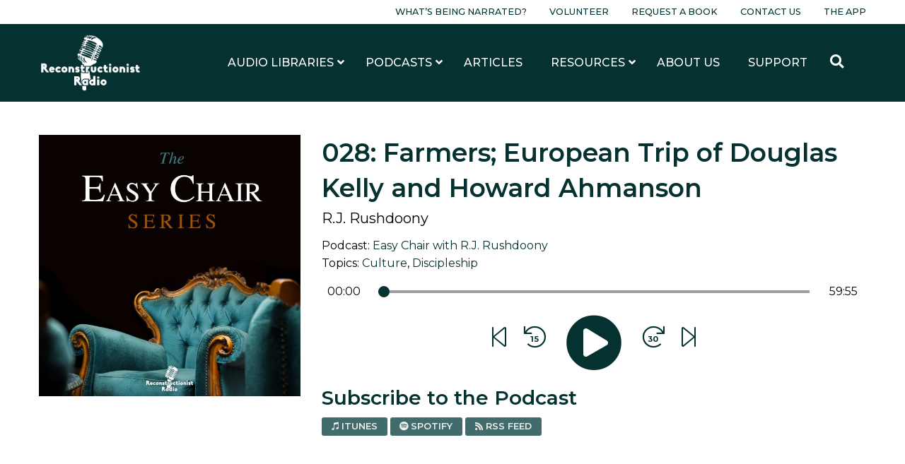

--- FILE ---
content_type: text/html; charset=UTF-8
request_url: https://www.reconstructionistradio.com/podcasts/easy-chair-with-r-j-rushdoony/028-farmers-european-trip-of-douglas-kelly-and-howard-ahmanson/
body_size: 15584
content:
<!doctype html>
<html class="no-js" lang="en-US" >
<head>
	<meta charset="UTF-8"/>
	<meta name="viewport" content="width=device-width, initial-scale=1.0"/>
	<link href="https://fonts.googleapis.com/css?family=Montserrat:400,400i,500,500i,600,600i,700,700i&display=swap"
				rel="stylesheet">
	<meta name='robots' content='index, follow, max-image-preview:large, max-snippet:-1, max-video-preview:-1' />

<!-- Google Tag Manager for WordPress by gtm4wp.com -->
<script data-cfasync="false" data-pagespeed-no-defer>
	var gtm4wp_datalayer_name = "dataLayer";
	var dataLayer = dataLayer || [];
</script>
<!-- End Google Tag Manager for WordPress by gtm4wp.com -->
	<!-- This site is optimized with the Yoast SEO plugin v26.8 - https://yoast.com/product/yoast-seo-wordpress/ -->
	<title>028: Farmers; European Trip of Douglas Kelly and Howard Ahmanson - Reconstructionist Radio</title>
	<link rel="canonical" href="https://www.reconstructionistradio.com/podcasts/easy-chair-with-r-j-rushdoony/028-farmers-european-trip-of-douglas-kelly-and-howard-ahmanson/" />
	<meta property="og:locale" content="en_US" />
	<meta property="og:type" content="article" />
	<meta property="og:title" content="028: Farmers; European Trip of Douglas Kelly and Howard Ahmanson - Reconstructionist Radio" />
	<meta property="og:url" content="https://www.reconstructionistradio.com/podcasts/easy-chair-with-r-j-rushdoony/028-farmers-european-trip-of-douglas-kelly-and-howard-ahmanson/" />
	<meta property="og:site_name" content="Reconstructionist Radio" />
	<meta property="og:image" content="https://www.reconstructionistradio.com/wp-content/uploads/2019/10/easy-chair-rj-rushdoony.jpg" />
	<meta property="og:image:width" content="1444" />
	<meta property="og:image:height" content="792" />
	<meta property="og:image:type" content="image/png" />
	<meta name="twitter:card" content="summary_large_image" />
	<script type="application/ld+json" class="yoast-schema-graph">{"@context":"https://schema.org","@graph":[{"@type":"WebPage","@id":"https://www.reconstructionistradio.com/podcasts/easy-chair-with-r-j-rushdoony/028-farmers-european-trip-of-douglas-kelly-and-howard-ahmanson/","url":"https://www.reconstructionistradio.com/podcasts/easy-chair-with-r-j-rushdoony/028-farmers-european-trip-of-douglas-kelly-and-howard-ahmanson/","name":"028: Farmers; European Trip of Douglas Kelly and Howard Ahmanson - Reconstructionist Radio","isPartOf":{"@id":"https://www.reconstructionistradio.com/#website"},"datePublished":"2020-10-14T20:21:13+00:00","breadcrumb":{"@id":"https://www.reconstructionistradio.com/podcasts/easy-chair-with-r-j-rushdoony/028-farmers-european-trip-of-douglas-kelly-and-howard-ahmanson/#breadcrumb"},"inLanguage":"en-US","potentialAction":[{"@type":"ReadAction","target":["https://www.reconstructionistradio.com/podcasts/easy-chair-with-r-j-rushdoony/028-farmers-european-trip-of-douglas-kelly-and-howard-ahmanson/"]}]},{"@type":"BreadcrumbList","@id":"https://www.reconstructionistradio.com/podcasts/easy-chair-with-r-j-rushdoony/028-farmers-european-trip-of-douglas-kelly-and-howard-ahmanson/#breadcrumb","itemListElement":[{"@type":"ListItem","position":1,"name":"Home","item":"https://www.reconstructionistradio.com/"},{"@type":"ListItem","position":2,"name":"Podcasts","item":"https://www.reconstructionistradio.com/podcasts/"},{"@type":"ListItem","position":3,"name":"Easy Chair with R.J. Rushdoony","item":"https://www.reconstructionistradio.com/podcasts/easy-chair-with-r-j-rushdoony/"},{"@type":"ListItem","position":4,"name":"028: Farmers; European Trip of Douglas Kelly and Howard Ahmanson"}]},{"@type":"WebSite","@id":"https://www.reconstructionistradio.com/#website","url":"https://www.reconstructionistradio.com/","name":"Reconstructionist Radio","description":"A Reformed Network of Kingdom Building Podcasts and Audiobooks","potentialAction":[{"@type":"SearchAction","target":{"@type":"EntryPoint","urlTemplate":"https://www.reconstructionistradio.com/?s={search_term_string}"},"query-input":{"@type":"PropertyValueSpecification","valueRequired":true,"valueName":"search_term_string"}}],"inLanguage":"en-US"}]}</script>
	<!-- / Yoast SEO plugin. -->


<link rel='dns-prefetch' href='//ajax.googleapis.com' />
<link rel='dns-prefetch' href='//cdn.jsdelivr.net' />
<link rel='dns-prefetch' href='//www.googletagmanager.com' />
<link rel='dns-prefetch' href='//hb.wpmucdn.com' />
<link href='//hb.wpmucdn.com' rel='preconnect' />
<link rel="alternate" title="oEmbed (JSON)" type="application/json+oembed" href="https://www.reconstructionistradio.com/wp-json/oembed/1.0/embed?url=https%3A%2F%2Fwww.reconstructionistradio.com%2Fpodcasts%2Feasy-chair-with-r-j-rushdoony%2F028-farmers-european-trip-of-douglas-kelly-and-howard-ahmanson%2F" />
<link rel="alternate" title="oEmbed (XML)" type="text/xml+oembed" href="https://www.reconstructionistradio.com/wp-json/oembed/1.0/embed?url=https%3A%2F%2Fwww.reconstructionistradio.com%2Fpodcasts%2Feasy-chair-with-r-j-rushdoony%2F028-farmers-european-trip-of-douglas-kelly-and-howard-ahmanson%2F&#038;format=xml" />
<style id='wp-img-auto-sizes-contain-inline-css' type='text/css'>
img:is([sizes=auto i],[sizes^="auto," i]){contain-intrinsic-size:3000px 1500px}
/*# sourceURL=wp-img-auto-sizes-contain-inline-css */
</style>
<link rel='stylesheet' id='sbi_styles-css' href='//www.reconstructionistradio.com/wp-content/plugins/instagram-feed/css/sbi-styles.min.css?ver=6.10.0' type='text/css' media='all' />
<style id='wp-block-library-inline-css' type='text/css'>
:root{--wp-block-synced-color:#7a00df;--wp-block-synced-color--rgb:122,0,223;--wp-bound-block-color:var(--wp-block-synced-color);--wp-editor-canvas-background:#ddd;--wp-admin-theme-color:#007cba;--wp-admin-theme-color--rgb:0,124,186;--wp-admin-theme-color-darker-10:#006ba1;--wp-admin-theme-color-darker-10--rgb:0,107,160.5;--wp-admin-theme-color-darker-20:#005a87;--wp-admin-theme-color-darker-20--rgb:0,90,135;--wp-admin-border-width-focus:2px}@media (min-resolution:192dpi){:root{--wp-admin-border-width-focus:1.5px}}.wp-element-button{cursor:pointer}:root .has-very-light-gray-background-color{background-color:#eee}:root .has-very-dark-gray-background-color{background-color:#313131}:root .has-very-light-gray-color{color:#eee}:root .has-very-dark-gray-color{color:#313131}:root .has-vivid-green-cyan-to-vivid-cyan-blue-gradient-background{background:linear-gradient(135deg,#00d084,#0693e3)}:root .has-purple-crush-gradient-background{background:linear-gradient(135deg,#34e2e4,#4721fb 50%,#ab1dfe)}:root .has-hazy-dawn-gradient-background{background:linear-gradient(135deg,#faaca8,#dad0ec)}:root .has-subdued-olive-gradient-background{background:linear-gradient(135deg,#fafae1,#67a671)}:root .has-atomic-cream-gradient-background{background:linear-gradient(135deg,#fdd79a,#004a59)}:root .has-nightshade-gradient-background{background:linear-gradient(135deg,#330968,#31cdcf)}:root .has-midnight-gradient-background{background:linear-gradient(135deg,#020381,#2874fc)}:root{--wp--preset--font-size--normal:16px;--wp--preset--font-size--huge:42px}.has-regular-font-size{font-size:1em}.has-larger-font-size{font-size:2.625em}.has-normal-font-size{font-size:var(--wp--preset--font-size--normal)}.has-huge-font-size{font-size:var(--wp--preset--font-size--huge)}.has-text-align-center{text-align:center}.has-text-align-left{text-align:left}.has-text-align-right{text-align:right}.has-fit-text{white-space:nowrap!important}#end-resizable-editor-section{display:none}.aligncenter{clear:both}.items-justified-left{justify-content:flex-start}.items-justified-center{justify-content:center}.items-justified-right{justify-content:flex-end}.items-justified-space-between{justify-content:space-between}.screen-reader-text{border:0;clip-path:inset(50%);height:1px;margin:-1px;overflow:hidden;padding:0;position:absolute;width:1px;word-wrap:normal!important}.screen-reader-text:focus{background-color:#ddd;clip-path:none;color:#444;display:block;font-size:1em;height:auto;left:5px;line-height:normal;padding:15px 23px 14px;text-decoration:none;top:5px;width:auto;z-index:100000}html :where(.has-border-color){border-style:solid}html :where([style*=border-top-color]){border-top-style:solid}html :where([style*=border-right-color]){border-right-style:solid}html :where([style*=border-bottom-color]){border-bottom-style:solid}html :where([style*=border-left-color]){border-left-style:solid}html :where([style*=border-width]){border-style:solid}html :where([style*=border-top-width]){border-top-style:solid}html :where([style*=border-right-width]){border-right-style:solid}html :where([style*=border-bottom-width]){border-bottom-style:solid}html :where([style*=border-left-width]){border-left-style:solid}html :where(img[class*=wp-image-]){height:auto;max-width:100%}:where(figure){margin:0 0 1em}html :where(.is-position-sticky){--wp-admin--admin-bar--position-offset:var(--wp-admin--admin-bar--height,0px)}@media screen and (max-width:600px){html :where(.is-position-sticky){--wp-admin--admin-bar--position-offset:0px}}

/*# sourceURL=wp-block-library-inline-css */
</style><style id='global-styles-inline-css' type='text/css'>
:root{--wp--preset--aspect-ratio--square: 1;--wp--preset--aspect-ratio--4-3: 4/3;--wp--preset--aspect-ratio--3-4: 3/4;--wp--preset--aspect-ratio--3-2: 3/2;--wp--preset--aspect-ratio--2-3: 2/3;--wp--preset--aspect-ratio--16-9: 16/9;--wp--preset--aspect-ratio--9-16: 9/16;--wp--preset--color--black: #000000;--wp--preset--color--cyan-bluish-gray: #abb8c3;--wp--preset--color--white: #ffffff;--wp--preset--color--pale-pink: #f78da7;--wp--preset--color--vivid-red: #cf2e2e;--wp--preset--color--luminous-vivid-orange: #ff6900;--wp--preset--color--luminous-vivid-amber: #fcb900;--wp--preset--color--light-green-cyan: #7bdcb5;--wp--preset--color--vivid-green-cyan: #00d084;--wp--preset--color--pale-cyan-blue: #8ed1fc;--wp--preset--color--vivid-cyan-blue: #0693e3;--wp--preset--color--vivid-purple: #9b51e0;--wp--preset--color--primary: #1779ba;--wp--preset--color--secondary: #767676;--wp--preset--color--success: #3adb76;--wp--preset--color--warning: #ffae00;--wp--preset--color--alert: #cc4b37;--wp--preset--gradient--vivid-cyan-blue-to-vivid-purple: linear-gradient(135deg,rgb(6,147,227) 0%,rgb(155,81,224) 100%);--wp--preset--gradient--light-green-cyan-to-vivid-green-cyan: linear-gradient(135deg,rgb(122,220,180) 0%,rgb(0,208,130) 100%);--wp--preset--gradient--luminous-vivid-amber-to-luminous-vivid-orange: linear-gradient(135deg,rgb(252,185,0) 0%,rgb(255,105,0) 100%);--wp--preset--gradient--luminous-vivid-orange-to-vivid-red: linear-gradient(135deg,rgb(255,105,0) 0%,rgb(207,46,46) 100%);--wp--preset--gradient--very-light-gray-to-cyan-bluish-gray: linear-gradient(135deg,rgb(238,238,238) 0%,rgb(169,184,195) 100%);--wp--preset--gradient--cool-to-warm-spectrum: linear-gradient(135deg,rgb(74,234,220) 0%,rgb(151,120,209) 20%,rgb(207,42,186) 40%,rgb(238,44,130) 60%,rgb(251,105,98) 80%,rgb(254,248,76) 100%);--wp--preset--gradient--blush-light-purple: linear-gradient(135deg,rgb(255,206,236) 0%,rgb(152,150,240) 100%);--wp--preset--gradient--blush-bordeaux: linear-gradient(135deg,rgb(254,205,165) 0%,rgb(254,45,45) 50%,rgb(107,0,62) 100%);--wp--preset--gradient--luminous-dusk: linear-gradient(135deg,rgb(255,203,112) 0%,rgb(199,81,192) 50%,rgb(65,88,208) 100%);--wp--preset--gradient--pale-ocean: linear-gradient(135deg,rgb(255,245,203) 0%,rgb(182,227,212) 50%,rgb(51,167,181) 100%);--wp--preset--gradient--electric-grass: linear-gradient(135deg,rgb(202,248,128) 0%,rgb(113,206,126) 100%);--wp--preset--gradient--midnight: linear-gradient(135deg,rgb(2,3,129) 0%,rgb(40,116,252) 100%);--wp--preset--font-size--small: 13px;--wp--preset--font-size--medium: 20px;--wp--preset--font-size--large: 36px;--wp--preset--font-size--x-large: 42px;--wp--preset--spacing--20: 0.44rem;--wp--preset--spacing--30: 0.67rem;--wp--preset--spacing--40: 1rem;--wp--preset--spacing--50: 1.5rem;--wp--preset--spacing--60: 2.25rem;--wp--preset--spacing--70: 3.38rem;--wp--preset--spacing--80: 5.06rem;--wp--preset--shadow--natural: 6px 6px 9px rgba(0, 0, 0, 0.2);--wp--preset--shadow--deep: 12px 12px 50px rgba(0, 0, 0, 0.4);--wp--preset--shadow--sharp: 6px 6px 0px rgba(0, 0, 0, 0.2);--wp--preset--shadow--outlined: 6px 6px 0px -3px rgb(255, 255, 255), 6px 6px rgb(0, 0, 0);--wp--preset--shadow--crisp: 6px 6px 0px rgb(0, 0, 0);}:where(.is-layout-flex){gap: 0.5em;}:where(.is-layout-grid){gap: 0.5em;}body .is-layout-flex{display: flex;}.is-layout-flex{flex-wrap: wrap;align-items: center;}.is-layout-flex > :is(*, div){margin: 0;}body .is-layout-grid{display: grid;}.is-layout-grid > :is(*, div){margin: 0;}:where(.wp-block-columns.is-layout-flex){gap: 2em;}:where(.wp-block-columns.is-layout-grid){gap: 2em;}:where(.wp-block-post-template.is-layout-flex){gap: 1.25em;}:where(.wp-block-post-template.is-layout-grid){gap: 1.25em;}.has-black-color{color: var(--wp--preset--color--black) !important;}.has-cyan-bluish-gray-color{color: var(--wp--preset--color--cyan-bluish-gray) !important;}.has-white-color{color: var(--wp--preset--color--white) !important;}.has-pale-pink-color{color: var(--wp--preset--color--pale-pink) !important;}.has-vivid-red-color{color: var(--wp--preset--color--vivid-red) !important;}.has-luminous-vivid-orange-color{color: var(--wp--preset--color--luminous-vivid-orange) !important;}.has-luminous-vivid-amber-color{color: var(--wp--preset--color--luminous-vivid-amber) !important;}.has-light-green-cyan-color{color: var(--wp--preset--color--light-green-cyan) !important;}.has-vivid-green-cyan-color{color: var(--wp--preset--color--vivid-green-cyan) !important;}.has-pale-cyan-blue-color{color: var(--wp--preset--color--pale-cyan-blue) !important;}.has-vivid-cyan-blue-color{color: var(--wp--preset--color--vivid-cyan-blue) !important;}.has-vivid-purple-color{color: var(--wp--preset--color--vivid-purple) !important;}.has-black-background-color{background-color: var(--wp--preset--color--black) !important;}.has-cyan-bluish-gray-background-color{background-color: var(--wp--preset--color--cyan-bluish-gray) !important;}.has-white-background-color{background-color: var(--wp--preset--color--white) !important;}.has-pale-pink-background-color{background-color: var(--wp--preset--color--pale-pink) !important;}.has-vivid-red-background-color{background-color: var(--wp--preset--color--vivid-red) !important;}.has-luminous-vivid-orange-background-color{background-color: var(--wp--preset--color--luminous-vivid-orange) !important;}.has-luminous-vivid-amber-background-color{background-color: var(--wp--preset--color--luminous-vivid-amber) !important;}.has-light-green-cyan-background-color{background-color: var(--wp--preset--color--light-green-cyan) !important;}.has-vivid-green-cyan-background-color{background-color: var(--wp--preset--color--vivid-green-cyan) !important;}.has-pale-cyan-blue-background-color{background-color: var(--wp--preset--color--pale-cyan-blue) !important;}.has-vivid-cyan-blue-background-color{background-color: var(--wp--preset--color--vivid-cyan-blue) !important;}.has-vivid-purple-background-color{background-color: var(--wp--preset--color--vivid-purple) !important;}.has-black-border-color{border-color: var(--wp--preset--color--black) !important;}.has-cyan-bluish-gray-border-color{border-color: var(--wp--preset--color--cyan-bluish-gray) !important;}.has-white-border-color{border-color: var(--wp--preset--color--white) !important;}.has-pale-pink-border-color{border-color: var(--wp--preset--color--pale-pink) !important;}.has-vivid-red-border-color{border-color: var(--wp--preset--color--vivid-red) !important;}.has-luminous-vivid-orange-border-color{border-color: var(--wp--preset--color--luminous-vivid-orange) !important;}.has-luminous-vivid-amber-border-color{border-color: var(--wp--preset--color--luminous-vivid-amber) !important;}.has-light-green-cyan-border-color{border-color: var(--wp--preset--color--light-green-cyan) !important;}.has-vivid-green-cyan-border-color{border-color: var(--wp--preset--color--vivid-green-cyan) !important;}.has-pale-cyan-blue-border-color{border-color: var(--wp--preset--color--pale-cyan-blue) !important;}.has-vivid-cyan-blue-border-color{border-color: var(--wp--preset--color--vivid-cyan-blue) !important;}.has-vivid-purple-border-color{border-color: var(--wp--preset--color--vivid-purple) !important;}.has-vivid-cyan-blue-to-vivid-purple-gradient-background{background: var(--wp--preset--gradient--vivid-cyan-blue-to-vivid-purple) !important;}.has-light-green-cyan-to-vivid-green-cyan-gradient-background{background: var(--wp--preset--gradient--light-green-cyan-to-vivid-green-cyan) !important;}.has-luminous-vivid-amber-to-luminous-vivid-orange-gradient-background{background: var(--wp--preset--gradient--luminous-vivid-amber-to-luminous-vivid-orange) !important;}.has-luminous-vivid-orange-to-vivid-red-gradient-background{background: var(--wp--preset--gradient--luminous-vivid-orange-to-vivid-red) !important;}.has-very-light-gray-to-cyan-bluish-gray-gradient-background{background: var(--wp--preset--gradient--very-light-gray-to-cyan-bluish-gray) !important;}.has-cool-to-warm-spectrum-gradient-background{background: var(--wp--preset--gradient--cool-to-warm-spectrum) !important;}.has-blush-light-purple-gradient-background{background: var(--wp--preset--gradient--blush-light-purple) !important;}.has-blush-bordeaux-gradient-background{background: var(--wp--preset--gradient--blush-bordeaux) !important;}.has-luminous-dusk-gradient-background{background: var(--wp--preset--gradient--luminous-dusk) !important;}.has-pale-ocean-gradient-background{background: var(--wp--preset--gradient--pale-ocean) !important;}.has-electric-grass-gradient-background{background: var(--wp--preset--gradient--electric-grass) !important;}.has-midnight-gradient-background{background: var(--wp--preset--gradient--midnight) !important;}.has-small-font-size{font-size: var(--wp--preset--font-size--small) !important;}.has-medium-font-size{font-size: var(--wp--preset--font-size--medium) !important;}.has-large-font-size{font-size: var(--wp--preset--font-size--large) !important;}.has-x-large-font-size{font-size: var(--wp--preset--font-size--x-large) !important;}
/*# sourceURL=global-styles-inline-css */
</style>

<style id='classic-theme-styles-inline-css' type='text/css'>
/*! This file is auto-generated */
.wp-block-button__link{color:#fff;background-color:#32373c;border-radius:9999px;box-shadow:none;text-decoration:none;padding:calc(.667em + 2px) calc(1.333em + 2px);font-size:1.125em}.wp-block-file__button{background:#32373c;color:#fff;text-decoration:none}
/*# sourceURL=/wp-includes/css/classic-themes.min.css */
</style>
<link rel='stylesheet' id='ewi-rest-users-css' href='//hb.wpmucdn.com/www.reconstructionistradio.com/06e15139-9a40-4d4d-9383-27efbf55cbd4.css' type='text/css' media='all' />
<link rel='stylesheet' id='main-stylesheet-css' href='//hb.wpmucdn.com/www.reconstructionistradio.com/da4c40bf-ac3a-4fec-b09d-514a3f35466b.css' type='text/css' media='all' />
<link rel='stylesheet' id='heateor_sss_frontend_css-css' href='//www.reconstructionistradio.com/wp-content/plugins/sassy-social-share/public/css/sassy-social-share-public.css?ver=3.3.79' type='text/css' media='all' />
<style id='heateor_sss_frontend_css-inline-css' type='text/css'>
.heateor_sss_button_instagram span.heateor_sss_svg,a.heateor_sss_instagram span.heateor_sss_svg{background:radial-gradient(circle at 30% 107%,#fdf497 0,#fdf497 5%,#fd5949 45%,#d6249f 60%,#285aeb 90%)}div.heateor_sss_horizontal_sharing a.heateor_sss_button_instagram span{background:#fff!important;}div.heateor_sss_standard_follow_icons_container a.heateor_sss_button_instagram span{background:#fff}div.heateor_sss_vertical_sharing  a.heateor_sss_button_instagram span{background:#fff!important;}div.heateor_sss_floating_follow_icons_container a.heateor_sss_button_instagram span{background:#fff}.heateor_sss_horizontal_sharing .heateor_sss_svg,.heateor_sss_standard_follow_icons_container .heateor_sss_svg{background-color:#fff!important;background:#fff!important;color:#000;border-width:0px;border-style:solid;border-color:transparent}.heateor_sss_horizontal_sharing span.heateor_sss_svg:hover,.heateor_sss_standard_follow_icons_container span.heateor_sss_svg:hover{border-color:transparent;}.heateor_sss_vertical_sharing span.heateor_sss_svg,.heateor_sss_floating_follow_icons_container span.heateor_sss_svg{background-color:#fff!important;background:#fff!important;color:#000;border-width:0px;border-style:solid;border-color:transparent;}.heateor_sss_vertical_sharing span.heateor_sss_svg:hover,.heateor_sss_floating_follow_icons_container span.heateor_sss_svg:hover{border-color:transparent;}@media screen and (max-width:783px) {.heateor_sss_vertical_sharing{display:none!important}}div.heateor_sss_mobile_footer{display:none;}@media screen and (max-width:783px){div.heateor_sss_bottom_sharing .heateorSssTCBackground{background-color:white}div.heateor_sss_bottom_sharing{width:100%!important;left:0!important;}div.heateor_sss_bottom_sharing a{width:11.111111111111% !important;}div.heateor_sss_bottom_sharing .heateor_sss_svg{width: 100% !important;}div.heateor_sss_bottom_sharing div.heateorSssTotalShareCount{font-size:1em!important;line-height:24.5px!important}div.heateor_sss_bottom_sharing div.heateorSssTotalShareText{font-size:.7em!important;line-height:0px!important}div.heateor_sss_mobile_footer{display:block;height:35px;}.heateor_sss_bottom_sharing{padding:0!important;display:block!important;width:auto!important;bottom:-2px!important;top: auto!important;}.heateor_sss_bottom_sharing .heateor_sss_square_count{line-height:inherit;}.heateor_sss_bottom_sharing .heateorSssSharingArrow{display:none;}.heateor_sss_bottom_sharing .heateorSssTCBackground{margin-right:1.1em!important}}div.heateor_sss_sharing_title{text-align:center}div.heateor_sss_sharing_ul{width:100%;text-align:center;}div.heateor_sss_horizontal_sharing div.heateor_sss_sharing_ul a{float:none!important;display:inline-block;}
/*# sourceURL=heateor_sss_frontend_css-inline-css */
</style>
<link rel='stylesheet' id='ubermenu-css' href='//www.reconstructionistradio.com/wp-content/plugins/ubermenu/pro/assets/css/ubermenu.min.css?ver=3.8.5' type='text/css' media='all' />
<script type="text/javascript" src="//ajax.googleapis.com/ajax/libs/jquery/3.2.1/jquery.min.js?ver=3.2.1" id="jquery-js"></script>
<script type="text/javascript" src="//hb.wpmucdn.com/www.reconstructionistradio.com/d063428b-3d61-478a-b343-fa2f4660fb98.js" id="wphb-1-js"></script>
<link rel="https://api.w.org/" href="https://www.reconstructionistradio.com/wp-json/" /><link rel="alternate" title="JSON" type="application/json" href="https://www.reconstructionistradio.com/wp-json/wp/v2/podcasts/38723" /><meta name="generator" content="Site Kit by Google 1.171.0" /><style id="ubermenu-custom-generated-css">
/** UberMenu Custom Menu Styles (Customizer) **/
/* main */
 .ubermenu-main .ubermenu-nav { max-width:1200px; }
 .ubermenu-main .ubermenu-row { max-width:1200px; margin-left:auto; margin-right:auto; }
 .ubermenu-main.ubermenu-transition-fade .ubermenu-item .ubermenu-submenu-drop { margin-top:0; }
 .ubermenu-main .ubermenu-submenu.ubermenu-submenu-drop { background-color:#ffffff; }
 .ubermenu-responsive-toggle-main, .ubermenu-main, .ubermenu-main .ubermenu-target, .ubermenu-main .ubermenu-nav .ubermenu-item-level-0 .ubermenu-target { font-family:Montserrat; }


/** UberMenu Custom Menu Item Styles (Menu Item Settings) **/
/* 201 */    .ubermenu .ubermenu-submenu.ubermenu-submenu-id-201 { width:1200px; min-width:1200px; }
/* 1075 */   .ubermenu .ubermenu-item.ubermenu-item-1075 > .ubermenu-target,.ubermenu .ubermenu-item.ubermenu-item-1075 > .ubermenu-content-block,.ubermenu .ubermenu-item.ubermenu-item-1075.ubermenu-custom-content-padded { padding:10px 20px; }

/* Status: Loaded from Transient */

</style>
<!-- Google Tag Manager for WordPress by gtm4wp.com -->
<!-- GTM Container placement set to manual -->
<script data-cfasync="false" data-pagespeed-no-defer>
	var dataLayer_content = {"pagePostType":"podcast","pagePostType2":"single-podcast","pagePostAuthor":"Dustin Ranem"};
	dataLayer.push( dataLayer_content );
</script>
<script data-cfasync="false" data-pagespeed-no-defer>
(function(w,d,s,l,i){w[l]=w[l]||[];w[l].push({'gtm.start':
new Date().getTime(),event:'gtm.js'});var f=d.getElementsByTagName(s)[0],
j=d.createElement(s),dl=l!='dataLayer'?'&l='+l:'';j.async=true;j.src=
'//www.googletagmanager.com/gtm.js?id='+i+dl;f.parentNode.insertBefore(j,f);
})(window,document,'script','dataLayer','GTM-PSZ2FVZ');
</script>
<!-- End Google Tag Manager for WordPress by gtm4wp.com --><link rel="icon" href="https://www.reconstructionistradio.com/wp-content/uploads/2020/04/cropped-Favorite-Icon-32x32.png" sizes="32x32" />
<link rel="icon" href="https://www.reconstructionistradio.com/wp-content/uploads/2020/04/cropped-Favorite-Icon-192x192.png" sizes="192x192" />
<link rel="apple-touch-icon" href="https://www.reconstructionistradio.com/wp-content/uploads/2020/04/cropped-Favorite-Icon-180x180.png" />
<meta name="msapplication-TileImage" content="https://www.reconstructionistradio.com/wp-content/uploads/2020/04/cropped-Favorite-Icon-270x270.png" />
		<style type="text/css" id="wp-custom-css">
			iframe {
	max-width: 100%;
}

.seek-back {
	margin: 0 1rem !important;
}

.seek-forward {
	margin: 0 1rem !important;
}		</style>
			<meta name="referrer" content="origin-when-cross-origin">
	<script src="https://kit.fontawesome.com/59bf13e607.js"></script>
	<script src="https://cdnjs.cloudflare.com/ajax/libs/howler/2.1.2/howler.core.min.js"></script>
</head>
<body class="wp-singular podcast-template-default single single-podcast postid-38723 wp-theme-ReconRadioTheme offcanvas">

<!-- GTM Container placement set to manual -->
<!-- Google Tag Manager (noscript) -->
				<noscript><iframe src="https://www.googletagmanager.com/ns.html?id=GTM-PSZ2FVZ" height="0" width="0" style="display:none;visibility:hidden" aria-hidden="true"></iframe></noscript>
<!-- End Google Tag Manager (noscript) -->
<div id="fb-root"></div>
<script async defer crossorigin="anonymous"
				src="https://connect.facebook.net/en_US/sdk.js#xfbml=1&version=v6.0"></script>

	
<nav class="mobile-off-canvas-menu off-canvas position-right" id="off-canvas-menu" data-off-canvas data-auto-focus="false" role="navigation">
  <ul class="menu vertical close">
    <li>
      <a data-toggle="off-canvas-menu"><i class="fas fa-times"></i> Close</a>
    </li>
  </ul>
	<ul id="menu-main-menu-mobile" class="vertical menu" data-accordion-menu data-submenu-toggle="true"><li id="menu-item-3152" class="menu-item menu-item-type-post_type menu-item-object-page menu-item-3152"><a href="https://www.reconstructionistradio.com/libraries/">Audio Libraries</a></li>
<li id="menu-item-242" class="menu-item menu-item-type-post_type_archive menu-item-object-podcast menu-item-242"><a href="https://www.reconstructionistradio.com/podcasts/">Our Podcasts</a></li>
<li id="menu-item-3581" class="menu-item menu-item-type-post_type menu-item-object-page current_page_parent menu-item-3581"><a href="https://www.reconstructionistradio.com/articles/">Articles</a></li>
<li id="menu-item-243" class="menu-item menu-item-type-post_type menu-item-object-page menu-item-has-children menu-item-243"><a href="https://www.reconstructionistradio.com/resources/">Resources</a>
<ul class="vertical nested menu">
	<li id="menu-item-3153" class="menu-item menu-item-type-post_type menu-item-object-page menu-item-3153"><a href="https://www.reconstructionistradio.com/resources/biblical-resources-on-immigration/">Biblical Resources on Immigration</a></li>
	<li id="menu-item-3154" class="menu-item menu-item-type-post_type menu-item-object-page menu-item-3154"><a href="https://www.reconstructionistradio.com/resources/the-bible-vs-racialism/">The Bible vs. Racialism</a></li>
	<li id="menu-item-3155" class="menu-item menu-item-type-post_type menu-item-object-page menu-item-3155"><a href="https://www.reconstructionistradio.com/resources/the-adam-and-eve-declaration/">The Adam and Eve Declaration</a></li>
</ul>
</li>
<li id="menu-item-244" class="menu-item menu-item-type-post_type menu-item-object-page menu-item-244"><a href="https://www.reconstructionistradio.com/about-us/">About Us</a></li>
<li id="menu-item-245" class="menu-item menu-item-type-post_type menu-item-object-page menu-item-245"><a href="https://www.reconstructionistradio.com/support/">Support</a></li>
</ul>
  <ul id="menu-pre-header" class="dropdown menu pre-header-menu"><li id="menu-item-292004" class="menu-item menu-item-type-post_type menu-item-object-page menu-item-292004"><a href="https://www.reconstructionistradio.com/whats-being-narrated/">What’s Being Narrated?</a></li>
<li id="menu-item-216" class="menu-item menu-item-type-post_type menu-item-object-page menu-item-216"><a href="https://www.reconstructionistradio.com/volunteer/">Volunteer</a></li>
<li id="menu-item-215" class="menu-item menu-item-type-post_type menu-item-object-page menu-item-215"><a href="https://www.reconstructionistradio.com/request-a-book/">Request a Book</a></li>
<li id="menu-item-214" class="menu-item menu-item-type-post_type menu-item-object-page menu-item-214"><a href="https://www.reconstructionistradio.com/contact-us/">Contact Us</a></li>
<li id="menu-item-186772" class="menu-item menu-item-type-post_type menu-item-object-page menu-item-186772"><a href="https://www.reconstructionistradio.com/reconstructionist-radio-mobile-app/">The App</a></li>
</ul></nav>

<div class="off-canvas-content" data-off-canvas-content>

<div class="pre-header">
	<div class="grid-container">
		<div class="grid-x grid-margin-x align-middle">
			<div class="cell auto show-for-large">
				<ul id="menu-pre-header-1" class="dropdown menu pre-header-menu"><li class="menu-item menu-item-type-post_type menu-item-object-page menu-item-292004"><a href="https://www.reconstructionistradio.com/whats-being-narrated/">What’s Being Narrated?</a></li>
<li class="menu-item menu-item-type-post_type menu-item-object-page menu-item-216"><a href="https://www.reconstructionistradio.com/volunteer/">Volunteer</a></li>
<li class="menu-item menu-item-type-post_type menu-item-object-page menu-item-215"><a href="https://www.reconstructionistradio.com/request-a-book/">Request a Book</a></li>
<li class="menu-item menu-item-type-post_type menu-item-object-page menu-item-214"><a href="https://www.reconstructionistradio.com/contact-us/">Contact Us</a></li>
<li class="menu-item menu-item-type-post_type menu-item-object-page menu-item-186772"><a href="https://www.reconstructionistradio.com/reconstructionist-radio-mobile-app/">The App</a></li>
</ul>			</div>
		</div>
	</div>
</div>

<header class="site-header" role="banner">
	<div class="site-title-bar title-bar hide-for-large" >
		<div class="title-bar-left">
			<a href="https://www.reconstructionistradio.com/" rel="home">
				<img src="https://www.reconstructionistradio.com/wp-content/uploads/2019/09/reconstructionist-radio-logo-white.png" class="header-logo" alt="Reconstructionist Radio">
			</a>
		</div>
		<div class="title-bar-right">
			<button aria-label="Main Menu" class="menu-icon" type="button"
							data-toggle="off-canvas-menu"></button>
		</div>
	</div>

	<nav class="site-navigation show-for-large" role="navigation">
		<div class="grid-container">
			<div class="submenu-container">
				<div class="grid-x grid-padding-y align-middle">
					<div class="cell auto">
						<a href="https://www.reconstructionistradio.com/" rel="home">
							<img src="https://www.reconstructionistradio.com/wp-content/uploads/2019/09/reconstructionist-radio-logo-white.png" class="header-logo"
									 alt="Reconstructionist Radio">
						</a>
					</div>
					<div class="cell shrink grid-x">
						<div class="cell shrink">
							
<!-- UberMenu [Configuration:main] [Theme Loc:top-bar-r] [Integration:auto] -->
<a class="ubermenu-responsive-toggle ubermenu-responsive-toggle-main ubermenu-skin-none ubermenu-loc-top-bar-r ubermenu-responsive-toggle-content-align-left ubermenu-responsive-toggle-align-full " tabindex="0" data-ubermenu-target="ubermenu-main-3-top-bar-r-2"   aria-label="Toggle Main Menu (Desktop)"><i class="fas fa-bars" ></i>Menu</a><nav id="ubermenu-main-3-top-bar-r-2" class="ubermenu ubermenu-nojs ubermenu-main ubermenu-menu-3 ubermenu-loc-top-bar-r ubermenu-responsive ubermenu-responsive-default ubermenu-responsive-collapse ubermenu-horizontal ubermenu-transition-shift ubermenu-trigger-hover_intent ubermenu-skin-none  ubermenu-bar-align-full ubermenu-items-align-auto ubermenu-disable-submenu-scroll ubermenu-sub-indicators ubermenu-retractors-responsive ubermenu-submenu-indicator-closes"><ul id="ubermenu-nav-main-3-top-bar-r" class="ubermenu-nav" data-title="Main Menu (Desktop)"><li id="menu-item-3133" class="ubermenu-item ubermenu-item-type-post_type ubermenu-item-object-page ubermenu-item-has-children ubermenu-item-3133 ubermenu-item-level-0 ubermenu-column ubermenu-column-auto ubermenu-has-submenu-drop ubermenu-has-submenu-mega" ><a class="ubermenu-target ubermenu-item-layout-default ubermenu-item-layout-text_only" href="https://www.reconstructionistradio.com/libraries/" tabindex="0"><span class="ubermenu-target-title ubermenu-target-text">Audio Libraries</span><i class='ubermenu-sub-indicator fas fa-angle-down'></i></a><ul  class="ubermenu-submenu ubermenu-submenu-id-3133 ubermenu-submenu-type-auto ubermenu-submenu-type-mega ubermenu-submenu-drop ubermenu-submenu-align-full_width"  ><!-- begin Dynamic Terms: [Dynamic Terms] 1075 count[8]  --><li class="ubermenu-autocolumn menu-item-1075-col-0 ubermenu-item-level-2 ubermenu-column ubermenu-column-1-6 ubermenu-has-submenu-stack ubermenu-item-type-column ubermenu-column-id-1075-col-0"><ul  class="ubermenu-submenu ubermenu-submenu-id-1075-col-0 ubermenu-submenu-type-stack"  ><li id="menu-item-1075-term-12" class="ubermenu-item ubermenu-item-type-custom ubermenu-item-object-ubermenu-custom ubermenu-dynamic-term ubermenu-item-1075 ubermenu-item-1075-term-12 ubermenu-item-auto ubermenu-item-normal ubermenu-item-level-2 ubermenu-column ubermenu-column-auto" ><a class="ubermenu-target ubermenu-target-with-image ubermenu-item-layout-image_above ubermenu-content-align-center" href="https://www.reconstructionistradio.com/library/gary-north-library/"><img src="https://www.reconstructionistradio.com/wp-content/uploads/2020/07/gary-north-audio-library-podcast-Audiobook-320x320.jpg" class="decorated-image image-scale"><span class="ubermenu-target-title ubermenu-target-text">Gary North Library</span></a></li><li id="menu-item-1075-term-13" class="ubermenu-item ubermenu-item-type-custom ubermenu-item-object-ubermenu-custom ubermenu-dynamic-term ubermenu-item-1075 ubermenu-item-1075-term-13 ubermenu-item-auto ubermenu-item-normal ubermenu-item-level-2 ubermenu-column ubermenu-column-auto" ><a class="ubermenu-target ubermenu-target-with-image ubermenu-item-layout-image_above ubermenu-content-align-center" href="https://www.reconstructionistradio.com/library/abolitionist-library/"><img src="https://www.reconstructionistradio.com/wp-content/uploads/2019/09/abolitionist-audio-library-320x320.jpg" class="decorated-image image-scale"><span class="ubermenu-target-title ubermenu-target-text">Abolitionist Library</span></a></li></ul></li><li class="ubermenu-autocolumn menu-item-1075-col-1 ubermenu-item-level-2 ubermenu-column ubermenu-column-1-6 ubermenu-has-submenu-stack ubermenu-item-type-column ubermenu-column-id-1075-col-1"><ul  class="ubermenu-submenu ubermenu-submenu-id-1075-col-1 ubermenu-submenu-type-stack"  ><li id="menu-item-1075-term-14" class="ubermenu-item ubermenu-item-type-custom ubermenu-item-object-ubermenu-custom ubermenu-dynamic-term ubermenu-item-1075 ubermenu-item-1075-term-14 ubermenu-item-auto ubermenu-item-normal ubermenu-item-level-2 ubermenu-column ubermenu-column-auto" ><a class="ubermenu-target ubermenu-target-with-image ubermenu-item-layout-image_above ubermenu-content-align-center" href="https://www.reconstructionistradio.com/library/chalcedon-foundation-library/"><img src="https://www.reconstructionistradio.com/wp-content/uploads/2020/07/chalcedon-foundation-r-j-rushdoony-podcast-Audiobook-320x320.jpg" class="decorated-image image-scale"><span class="ubermenu-target-title ubermenu-target-text">Chalcedon Foundation Library</span></a></li><li id="menu-item-1075-term-15" class="ubermenu-item ubermenu-item-type-custom ubermenu-item-object-ubermenu-custom ubermenu-dynamic-term ubermenu-item-1075 ubermenu-item-1075-term-15 ubermenu-item-auto ubermenu-item-normal ubermenu-item-level-2 ubermenu-column ubermenu-column-auto" ><a class="ubermenu-target ubermenu-target-with-image ubermenu-item-layout-image_above ubermenu-content-align-center" href="https://www.reconstructionistradio.com/library/biblical-blueprints-library/"><img src="https://www.reconstructionistradio.com/wp-content/uploads/2020/06/biblical-blueprints-audio-library-phil-kayser-podcast-Audiobook-320x320.jpg" class="decorated-image image-scale"><span class="ubermenu-target-title ubermenu-target-text">Biblical Blueprints Library</span></a></li></ul></li><li class="ubermenu-autocolumn menu-item-1075-col-2 ubermenu-item-level-2 ubermenu-column ubermenu-column-1-6 ubermenu-has-submenu-stack ubermenu-item-type-column ubermenu-column-id-1075-col-2"><ul  class="ubermenu-submenu ubermenu-submenu-id-1075-col-2 ubermenu-submenu-type-stack"  ><li id="menu-item-1075-term-17" class="ubermenu-item ubermenu-item-type-custom ubermenu-item-object-ubermenu-custom ubermenu-dynamic-term ubermenu-item-1075 ubermenu-item-1075-term-17 ubermenu-item-auto ubermenu-item-normal ubermenu-item-level-2 ubermenu-column ubermenu-column-auto" ><a class="ubermenu-target ubermenu-target-with-image ubermenu-item-layout-image_above ubermenu-content-align-center" href="https://www.reconstructionistradio.com/library/greg-bahnsen-library/"><img src="https://www.reconstructionistradio.com/wp-content/uploads/2020/07/greg-bahnsen-audio-library-podcast-320x320.jpg" class="decorated-image image-scale"><span class="ubermenu-target-title ubermenu-target-text">Greg Bahnsen Library</span></a></li></ul></li><li class="ubermenu-autocolumn menu-item-1075-col-3 ubermenu-item-level-2 ubermenu-column ubermenu-column-1-6 ubermenu-has-submenu-stack ubermenu-item-type-column ubermenu-column-id-1075-col-3"><ul  class="ubermenu-submenu ubermenu-submenu-id-1075-col-3 ubermenu-submenu-type-stack"  ><li id="menu-item-1075-term-18" class="ubermenu-item ubermenu-item-type-custom ubermenu-item-object-ubermenu-custom ubermenu-dynamic-term ubermenu-item-1075 ubermenu-item-1075-term-18 ubermenu-item-auto ubermenu-item-normal ubermenu-item-level-2 ubermenu-column ubermenu-column-auto" ><a class="ubermenu-target ubermenu-target-with-image ubermenu-item-layout-image_above ubermenu-content-align-center" href="https://www.reconstructionistradio.com/library/dr-joel-mcdurmon-library/"><img src="https://www.reconstructionistradio.com/wp-content/uploads/2020/07/joel-mcdurmon-audio-library-podcast-320x320.jpg" class="decorated-image image-scale"><span class="ubermenu-target-title ubermenu-target-text">Dr. Joel McDurmon Library</span></a></li></ul></li><li class="ubermenu-autocolumn menu-item-1075-col-4 ubermenu-item-level-2 ubermenu-column ubermenu-column-1-6 ubermenu-has-submenu-stack ubermenu-item-type-column ubermenu-column-id-1075-col-4"><ul  class="ubermenu-submenu ubermenu-submenu-id-1075-col-4 ubermenu-submenu-type-stack"  ><li id="menu-item-1075-term-19" class="ubermenu-item ubermenu-item-type-custom ubermenu-item-object-ubermenu-custom ubermenu-dynamic-term ubermenu-item-1075 ubermenu-item-1075-term-19 ubermenu-item-auto ubermenu-item-normal ubermenu-item-level-2 ubermenu-column ubermenu-column-auto" ><a class="ubermenu-target ubermenu-target-with-image ubermenu-item-layout-image_above ubermenu-content-align-center" href="https://www.reconstructionistradio.com/library/kuyper-foundation-library/"><img src="https://www.reconstructionistradio.com/wp-content/uploads/2020/07/kuyper-foundation-audio-library-podcast-320x320.jpg" class="decorated-image image-scale"><span class="ubermenu-target-title ubermenu-target-text">Kuyper Foundation Library</span></a></li></ul></li><li class="ubermenu-autocolumn menu-item-1075-col-5 ubermenu-item-level-2 ubermenu-column ubermenu-column-1-6 ubermenu-has-submenu-stack ubermenu-item-type-column ubermenu-column-id-1075-col-5"><ul  class="ubermenu-submenu ubermenu-submenu-id-1075-col-5 ubermenu-submenu-type-stack"  ><li id="menu-item-1075-term-20" class="ubermenu-item ubermenu-item-type-custom ubermenu-item-object-ubermenu-custom ubermenu-dynamic-term ubermenu-item-1075 ubermenu-item-1075-term-20 ubermenu-item-auto ubermenu-item-normal ubermenu-item-level-2 ubermenu-column ubermenu-column-auto" ><a class="ubermenu-target ubermenu-target-with-image ubermenu-item-layout-image_above ubermenu-content-align-center" href="https://www.reconstructionistradio.com/library/christian-reconstructionist-library/"><img src="https://www.reconstructionistradio.com/wp-content/uploads/2020/08/CHRiSTIAN-RECONSTRUCTIONIST-audio-library-podcast-2-320x320.jpg" class="decorated-image image-scale"><span class="ubermenu-target-title ubermenu-target-text">Christian Reconstructionist Library</span></a></li></ul></li><!-- end Dynamic Terms: [Dynamic Terms] 1075 --></ul></li><li id="menu-item-201" class="ubermenu-item ubermenu-item-type-post_type_archive ubermenu-item-object-podcast ubermenu-item-has-children ubermenu-item-201 ubermenu-item-level-0 ubermenu-column ubermenu-column-auto ubermenu-has-submenu-drop ubermenu-has-submenu-mega" ><a class="ubermenu-target ubermenu-item-layout-default ubermenu-item-layout-text_only" href="https://www.reconstructionistradio.com/podcasts/" tabindex="0"><span class="ubermenu-target-title ubermenu-target-text">Podcasts</span><i class='ubermenu-sub-indicator fas fa-angle-down'></i></a><ul  class="ubermenu-submenu ubermenu-submenu-id-201 ubermenu-submenu-type-mega ubermenu-submenu-drop ubermenu-submenu-align-full_width"  ><li class="ubermenu-autocolumn menu-item-201-col-0 ubermenu-item-level-1 ubermenu-column ubermenu-column-1-8 ubermenu-has-submenu-stack ubermenu-item-type-column ubermenu-column-id-201-col-0"><ul  class="ubermenu-submenu ubermenu-submenu-id-201-col-0 ubermenu-submenu-type-stack"  ><li id="menu-item-3579" class="ubermenu-item ubermenu-item-type-post_type ubermenu-item-object-podcast ubermenu-item-3579 ubermenu-item-auto ubermenu-item-normal ubermenu-item-level-2 ubermenu-column ubermenu-column-auto" ><a class="ubermenu-target ubermenu-target-with-image ubermenu-item-layout-default ubermenu-item-layout-image_above ubermenu-item-notext" href="https://www.reconstructionistradio.com/podcasts/axe-to-the-root/"><img class="ubermenu-image ubermenu-image-size-thumbnail" src="https://www.reconstructionistradio.com/wp-content/uploads/2019/09/axe-to-the-root-150x150.jpg" srcset="https://www.reconstructionistradio.com/wp-content/uploads/2019/09/axe-to-the-root-150x150.jpg 150w, https://www.reconstructionistradio.com/wp-content/uploads/2019/09/axe-to-the-root-320x320.jpg 320w, https://www.reconstructionistradio.com/wp-content/uploads/2019/09/axe-to-the-root-300x300.jpg 300w, https://www.reconstructionistradio.com/wp-content/uploads/2019/09/axe-to-the-root-768x768.jpg 768w, https://www.reconstructionistradio.com/wp-content/uploads/2019/09/axe-to-the-root-1024x1024.jpg 1024w, https://www.reconstructionistradio.com/wp-content/uploads/2019/09/axe-to-the-root-640x640.jpg 640w, https://www.reconstructionistradio.com/wp-content/uploads/2019/09/axe-to-the-root-1568x1568.jpg 1568w, https://www.reconstructionistradio.com/wp-content/uploads/2019/09/axe-to-the-root.jpg 2048w" sizes="(max-width: 150px) 100vw, 150px" width="150" height="150" alt=""  /></a></li><li id="menu-item-3769" class="ubermenu-item ubermenu-item-type-post_type ubermenu-item-object-podcast ubermenu-item-3769 ubermenu-item-auto ubermenu-item-normal ubermenu-item-level-2 ubermenu-column ubermenu-column-auto" ><a class="ubermenu-target ubermenu-target-with-image ubermenu-item-layout-default ubermenu-item-layout-image_above ubermenu-item-notext" href="https://www.reconstructionistradio.com/podcasts/chalcedon-podcast/"><img class="ubermenu-image ubermenu-image-size-thumbnail" src="https://www.reconstructionistradio.com/wp-content/uploads/2020/07/chalcedon-podcast-rj-rushdoony-mark-martin-selbrede-andrea-schwartz-150x150.jpg" srcset="https://www.reconstructionistradio.com/wp-content/uploads/2020/07/chalcedon-podcast-rj-rushdoony-mark-martin-selbrede-andrea-schwartz-150x150.jpg 150w, https://www.reconstructionistradio.com/wp-content/uploads/2020/07/chalcedon-podcast-rj-rushdoony-mark-martin-selbrede-andrea-schwartz-300x300.jpg 300w, https://www.reconstructionistradio.com/wp-content/uploads/2020/07/chalcedon-podcast-rj-rushdoony-mark-martin-selbrede-andrea-schwartz-1024x1024.jpg 1024w, https://www.reconstructionistradio.com/wp-content/uploads/2020/07/chalcedon-podcast-rj-rushdoony-mark-martin-selbrede-andrea-schwartz-768x768.jpg 768w, https://www.reconstructionistradio.com/wp-content/uploads/2020/07/chalcedon-podcast-rj-rushdoony-mark-martin-selbrede-andrea-schwartz-640x640.jpg 640w, https://www.reconstructionistradio.com/wp-content/uploads/2020/07/chalcedon-podcast-rj-rushdoony-mark-martin-selbrede-andrea-schwartz-320x320.jpg 320w, https://www.reconstructionistradio.com/wp-content/uploads/2020/07/chalcedon-podcast-rj-rushdoony-mark-martin-selbrede-andrea-schwartz.jpg 1400w" sizes="(max-width: 150px) 100vw, 150px" width="150" height="150" alt="chalcedon-podcast-rj-rushdoony-mark-martin-selbrede-andrea-schwartz"  /></a></li><li id="menu-item-3778" class="ubermenu-item ubermenu-item-type-post_type ubermenu-item-object-podcast ubermenu-item-3778 ubermenu-item-auto ubermenu-item-normal ubermenu-item-level-2 ubermenu-column ubermenu-column-auto" ><a class="ubermenu-target ubermenu-target-with-image ubermenu-item-layout-default ubermenu-item-layout-image_above ubermenu-item-notext" href="https://www.reconstructionistradio.com/podcasts/x-wing-podcast/"><img class="ubermenu-image ubermenu-image-size-thumbnail" src="https://www.reconstructionistradio.com/wp-content/uploads/2019/10/X-Wing-150x150.jpg" srcset="https://www.reconstructionistradio.com/wp-content/uploads/2019/10/X-Wing-150x150.jpg 150w, https://www.reconstructionistradio.com/wp-content/uploads/2019/10/X-Wing-640x640.jpg 640w, https://www.reconstructionistradio.com/wp-content/uploads/2019/10/X-Wing-320x320.jpg 320w, https://www.reconstructionistradio.com/wp-content/uploads/2019/10/X-Wing-300x300.jpg 300w, https://www.reconstructionistradio.com/wp-content/uploads/2019/10/X-Wing-768x768.jpg 768w, https://www.reconstructionistradio.com/wp-content/uploads/2019/10/X-Wing-1024x1024.jpg 1024w, https://www.reconstructionistradio.com/wp-content/uploads/2019/10/X-Wing-1200x1200.jpg 1200w, https://www.reconstructionistradio.com/wp-content/uploads/2019/10/X-Wing-1920x1920.jpg 1920w, https://www.reconstructionistradio.com/wp-content/uploads/2019/10/X-Wing.jpg 2048w" sizes="(max-width: 150px) 100vw, 150px" width="150" height="150" alt=""  /></a></li></ul></li><li class="ubermenu-autocolumn menu-item-201-col-1 ubermenu-item-level-1 ubermenu-column ubermenu-column-1-8 ubermenu-has-submenu-stack ubermenu-item-type-column ubermenu-column-id-201-col-1"><ul  class="ubermenu-submenu ubermenu-submenu-id-201-col-1 ubermenu-submenu-type-stack"  ><li id="menu-item-3768" class="ubermenu-item ubermenu-item-type-post_type ubermenu-item-object-podcast ubermenu-item-3768 ubermenu-item-auto ubermenu-item-normal ubermenu-item-level-2 ubermenu-column ubermenu-column-auto" ><a class="ubermenu-target ubermenu-target-with-image ubermenu-item-layout-default ubermenu-item-layout-image_above ubermenu-item-notext" href="https://www.reconstructionistradio.com/podcasts/setting-the-record-straight/"><img class="ubermenu-image ubermenu-image-size-thumbnail" src="https://www.reconstructionistradio.com/wp-content/uploads/2019/10/Setting-the-Record-Straight-150x150.jpg" srcset="https://www.reconstructionistradio.com/wp-content/uploads/2019/10/Setting-the-Record-Straight-150x150.jpg 150w, https://www.reconstructionistradio.com/wp-content/uploads/2019/10/Setting-the-Record-Straight-640x640.jpg 640w, https://www.reconstructionistradio.com/wp-content/uploads/2019/10/Setting-the-Record-Straight-320x320.jpg 320w, https://www.reconstructionistradio.com/wp-content/uploads/2019/10/Setting-the-Record-Straight-300x300.jpg 300w, https://www.reconstructionistradio.com/wp-content/uploads/2019/10/Setting-the-Record-Straight-768x768.jpg 768w, https://www.reconstructionistradio.com/wp-content/uploads/2019/10/Setting-the-Record-Straight-1024x1024.jpg 1024w, https://www.reconstructionistradio.com/wp-content/uploads/2019/10/Setting-the-Record-Straight-1200x1200.jpg 1200w, https://www.reconstructionistradio.com/wp-content/uploads/2019/10/Setting-the-Record-Straight-1920x1920.jpg 1920w, https://www.reconstructionistradio.com/wp-content/uploads/2019/10/Setting-the-Record-Straight.jpg 2048w" sizes="(max-width: 150px) 100vw, 150px" width="150" height="150" alt=""  /></a></li><li id="menu-item-3765" class="ubermenu-item ubermenu-item-type-post_type ubermenu-item-object-podcast ubermenu-item-3765 ubermenu-item-auto ubermenu-item-normal ubermenu-item-level-2 ubermenu-column ubermenu-column-auto" ><a class="ubermenu-target ubermenu-target-with-image ubermenu-item-layout-default ubermenu-item-layout-image_above ubermenu-item-notext" href="https://www.reconstructionistradio.com/podcasts/justice-in-his-kingdom/"><img class="ubermenu-image ubermenu-image-size-thumbnail" src="https://www.reconstructionistradio.com/wp-content/uploads/2020/07/Justice-in-His-Kingdom-podcast-150x150.jpg" srcset="https://www.reconstructionistradio.com/wp-content/uploads/2020/07/Justice-in-His-Kingdom-podcast-150x150.jpg 150w, https://www.reconstructionistradio.com/wp-content/uploads/2020/07/Justice-in-His-Kingdom-podcast-300x300.jpg 300w, https://www.reconstructionistradio.com/wp-content/uploads/2020/07/Justice-in-His-Kingdom-podcast-1024x1024.jpg 1024w, https://www.reconstructionistradio.com/wp-content/uploads/2020/07/Justice-in-His-Kingdom-podcast-768x768.jpg 768w, https://www.reconstructionistradio.com/wp-content/uploads/2020/07/Justice-in-His-Kingdom-podcast-1536x1536.jpg 1536w, https://www.reconstructionistradio.com/wp-content/uploads/2020/07/Justice-in-His-Kingdom-podcast-2048x2048.jpg 2048w, https://www.reconstructionistradio.com/wp-content/uploads/2020/07/Justice-in-His-Kingdom-podcast-640x640.jpg 640w, https://www.reconstructionistradio.com/wp-content/uploads/2020/07/Justice-in-His-Kingdom-podcast-320x320.jpg 320w" sizes="(max-width: 150px) 100vw, 150px" width="150" height="150" alt="Justice-in-His-Kingdom-podcast"  /></a></li><li id="menu-item-3772" class="ubermenu-item ubermenu-item-type-post_type ubermenu-item-object-podcast ubermenu-item-3772 ubermenu-item-auto ubermenu-item-normal ubermenu-item-level-2 ubermenu-column ubermenu-column-auto" ><a class="ubermenu-target ubermenu-target-with-image ubermenu-item-layout-default ubermenu-item-layout-image_above ubermenu-item-notext" href="https://www.reconstructionistradio.com/podcasts/homeschooling-help-with-andrea-schwartz/"><img class="ubermenu-image ubermenu-image-size-thumbnail" src="https://www.reconstructionistradio.com/wp-content/uploads/2020/07/Homeschooling-Help-chalcedon-foundation-150x150.jpg" srcset="https://www.reconstructionistradio.com/wp-content/uploads/2020/07/Homeschooling-Help-chalcedon-foundation-150x150.jpg 150w, https://www.reconstructionistradio.com/wp-content/uploads/2020/07/Homeschooling-Help-chalcedon-foundation-300x300.jpg 300w, https://www.reconstructionistradio.com/wp-content/uploads/2020/07/Homeschooling-Help-chalcedon-foundation-1024x1024.jpg 1024w, https://www.reconstructionistradio.com/wp-content/uploads/2020/07/Homeschooling-Help-chalcedon-foundation-768x768.jpg 768w, https://www.reconstructionistradio.com/wp-content/uploads/2020/07/Homeschooling-Help-chalcedon-foundation-640x640.jpg 640w, https://www.reconstructionistradio.com/wp-content/uploads/2020/07/Homeschooling-Help-chalcedon-foundation-320x320.jpg 320w, https://www.reconstructionistradio.com/wp-content/uploads/2020/07/Homeschooling-Help-chalcedon-foundation.jpg 1400w" sizes="(max-width: 150px) 100vw, 150px" width="150" height="150" alt="Homeschooling-Help-chalcedon-foundation"  /></a></li></ul></li><li class="ubermenu-autocolumn menu-item-201-col-2 ubermenu-item-level-1 ubermenu-column ubermenu-column-1-8 ubermenu-has-submenu-stack ubermenu-item-type-column ubermenu-column-id-201-col-2"><ul  class="ubermenu-submenu ubermenu-submenu-id-201-col-2 ubermenu-submenu-type-stack"  ><li id="menu-item-3771" class="ubermenu-item ubermenu-item-type-post_type ubermenu-item-object-podcast ubermenu-item-3771 ubermenu-item-auto ubermenu-item-normal ubermenu-item-level-2 ubermenu-column ubermenu-column-auto" ><a class="ubermenu-target ubermenu-target-with-image ubermenu-item-layout-default ubermenu-item-layout-image_above ubermenu-item-notext" href="https://www.reconstructionistradio.com/podcasts/christendom-restored/"><img class="ubermenu-image ubermenu-image-size-thumbnail" src="https://www.reconstructionistradio.com/wp-content/uploads/2020/06/christendom-restored-podcast-150x150.jpg" srcset="https://www.reconstructionistradio.com/wp-content/uploads/2020/06/christendom-restored-podcast-150x150.jpg 150w, https://www.reconstructionistradio.com/wp-content/uploads/2020/06/christendom-restored-podcast-300x300.jpg 300w, https://www.reconstructionistradio.com/wp-content/uploads/2020/06/christendom-restored-podcast-1024x1024.jpg 1024w, https://www.reconstructionistradio.com/wp-content/uploads/2020/06/christendom-restored-podcast-768x768.jpg 768w, https://www.reconstructionistradio.com/wp-content/uploads/2020/06/christendom-restored-podcast-1536x1536.jpg 1536w, https://www.reconstructionistradio.com/wp-content/uploads/2020/06/christendom-restored-podcast-2048x2048.jpg 2048w, https://www.reconstructionistradio.com/wp-content/uploads/2020/06/christendom-restored-podcast-640x640.jpg 640w, https://www.reconstructionistradio.com/wp-content/uploads/2020/06/christendom-restored-podcast-320x320.jpg 320w" sizes="(max-width: 150px) 100vw, 150px" width="150" height="150" alt="christendom-restored-podcast"  /></a></li><li id="menu-item-3775" class="ubermenu-item ubermenu-item-type-post_type ubermenu-item-object-podcast ubermenu-item-3775 ubermenu-item-auto ubermenu-item-normal ubermenu-item-level-2 ubermenu-column ubermenu-column-auto" ><a class="ubermenu-target ubermenu-target-with-image ubermenu-item-layout-default ubermenu-item-layout-image_above ubermenu-item-notext" href="https://www.reconstructionistradio.com/podcasts/the-monstrous-regiment/"><img class="ubermenu-image ubermenu-image-size-thumbnail" src="https://www.reconstructionistradio.com/wp-content/uploads/2019/10/The-Monstrous-Regiment-150x150.jpg" srcset="https://www.reconstructionistradio.com/wp-content/uploads/2019/10/The-Monstrous-Regiment-150x150.jpg 150w, https://www.reconstructionistradio.com/wp-content/uploads/2019/10/The-Monstrous-Regiment-320x320.jpg 320w, https://www.reconstructionistradio.com/wp-content/uploads/2019/10/The-Monstrous-Regiment-300x300.jpg 300w, https://www.reconstructionistradio.com/wp-content/uploads/2019/10/The-Monstrous-Regiment-768x768.jpg 768w, https://www.reconstructionistradio.com/wp-content/uploads/2019/10/The-Monstrous-Regiment-1024x1024.jpg 1024w, https://www.reconstructionistradio.com/wp-content/uploads/2019/10/The-Monstrous-Regiment-640x640.jpg 640w, https://www.reconstructionistradio.com/wp-content/uploads/2019/10/The-Monstrous-Regiment-1200x1200.jpg 1200w, https://www.reconstructionistradio.com/wp-content/uploads/2019/10/The-Monstrous-Regiment-1920x1920.jpg 1920w, https://www.reconstructionistradio.com/wp-content/uploads/2019/10/The-Monstrous-Regiment.jpg 2048w" sizes="(max-width: 150px) 100vw, 150px" width="150" height="150" alt=""  /></a></li></ul></li><li class="ubermenu-autocolumn menu-item-201-col-3 ubermenu-item-level-1 ubermenu-column ubermenu-column-1-8 ubermenu-has-submenu-stack ubermenu-item-type-column ubermenu-column-id-201-col-3"><ul  class="ubermenu-submenu ubermenu-submenu-id-201-col-3 ubermenu-submenu-type-stack"  ><li id="menu-item-3773" class="ubermenu-item ubermenu-item-type-post_type ubermenu-item-object-podcast ubermenu-item-3773 ubermenu-item-auto ubermenu-item-normal ubermenu-item-level-2 ubermenu-column ubermenu-column-auto" ><a class="ubermenu-target ubermenu-target-with-image ubermenu-item-layout-default ubermenu-item-layout-image_above ubermenu-item-notext" href="https://www.reconstructionistradio.com/podcasts/no-neutrality/"><img class="ubermenu-image ubermenu-image-size-thumbnail" src="https://www.reconstructionistradio.com/wp-content/uploads/2019/10/No-Neutrality-150x150.jpg" srcset="https://www.reconstructionistradio.com/wp-content/uploads/2019/10/No-Neutrality-150x150.jpg 150w, https://www.reconstructionistradio.com/wp-content/uploads/2019/10/No-Neutrality-640x640.jpg 640w, https://www.reconstructionistradio.com/wp-content/uploads/2019/10/No-Neutrality-320x320.jpg 320w, https://www.reconstructionistradio.com/wp-content/uploads/2019/10/No-Neutrality-300x300.jpg 300w, https://www.reconstructionistradio.com/wp-content/uploads/2019/10/No-Neutrality-768x768.jpg 768w, https://www.reconstructionistradio.com/wp-content/uploads/2019/10/No-Neutrality-1024x1024.jpg 1024w, https://www.reconstructionistradio.com/wp-content/uploads/2019/10/No-Neutrality-1200x1200.jpg 1200w, https://www.reconstructionistradio.com/wp-content/uploads/2019/10/No-Neutrality-1920x1920.jpg 1920w, https://www.reconstructionistradio.com/wp-content/uploads/2019/10/No-Neutrality.jpg 2048w" sizes="(max-width: 150px) 100vw, 150px" width="150" height="150" alt=""  /></a></li><li id="menu-item-3774" class="ubermenu-item ubermenu-item-type-post_type ubermenu-item-object-podcast ubermenu-item-3774 ubermenu-item-auto ubermenu-item-normal ubermenu-item-level-2 ubermenu-column ubermenu-column-auto" ><a class="ubermenu-target ubermenu-target-with-image ubermenu-item-layout-default ubermenu-item-layout-image_above ubermenu-item-notext" href="https://www.reconstructionistradio.com/podcasts/war-room/"><img class="ubermenu-image ubermenu-image-size-thumbnail" src="https://www.reconstructionistradio.com/wp-content/uploads/2019/10/War-Room-150x150.jpg" srcset="https://www.reconstructionistradio.com/wp-content/uploads/2019/10/War-Room-150x150.jpg 150w, https://www.reconstructionistradio.com/wp-content/uploads/2019/10/War-Room-640x640.jpg 640w, https://www.reconstructionistradio.com/wp-content/uploads/2019/10/War-Room-320x320.jpg 320w, https://www.reconstructionistradio.com/wp-content/uploads/2019/10/War-Room-300x300.jpg 300w, https://www.reconstructionistradio.com/wp-content/uploads/2019/10/War-Room-768x768.jpg 768w, https://www.reconstructionistradio.com/wp-content/uploads/2019/10/War-Room-1024x1024.jpg 1024w, https://www.reconstructionistradio.com/wp-content/uploads/2019/10/War-Room-1200x1200.jpg 1200w, https://www.reconstructionistradio.com/wp-content/uploads/2019/10/War-Room-1920x1920.jpg 1920w, https://www.reconstructionistradio.com/wp-content/uploads/2019/10/War-Room.jpg 2048w" sizes="(max-width: 150px) 100vw, 150px" width="150" height="150" alt=""  /></a></li></ul></li><li class="ubermenu-autocolumn menu-item-201-col-4 ubermenu-item-level-1 ubermenu-column ubermenu-column-1-8 ubermenu-has-submenu-stack ubermenu-item-type-column ubermenu-column-id-201-col-4"><ul  class="ubermenu-submenu ubermenu-submenu-id-201-col-4 ubermenu-submenu-type-stack"  ><li id="menu-item-3767" class="ubermenu-item ubermenu-item-type-post_type ubermenu-item-object-podcast ubermenu-item-3767 ubermenu-item-auto ubermenu-item-normal ubermenu-item-level-2 ubermenu-column ubermenu-column-auto" ><a class="ubermenu-target ubermenu-target-with-image ubermenu-item-layout-default ubermenu-item-layout-image_above ubermenu-item-notext" href="https://www.reconstructionistradio.com/podcasts/out-of-the-question/"><img class="ubermenu-image ubermenu-image-size-thumbnail" src="https://www.reconstructionistradio.com/wp-content/uploads/2020/07/Out-of-the-Question-Reconstructionist-Radio-Podcast-chalcedon-foundation-rj-rushdoony-martin-selbrede-150x150.jpg" srcset="https://www.reconstructionistradio.com/wp-content/uploads/2020/07/Out-of-the-Question-Reconstructionist-Radio-Podcast-chalcedon-foundation-rj-rushdoony-martin-selbrede-150x150.jpg 150w, https://www.reconstructionistradio.com/wp-content/uploads/2020/07/Out-of-the-Question-Reconstructionist-Radio-Podcast-chalcedon-foundation-rj-rushdoony-martin-selbrede-300x300.jpg 300w, https://www.reconstructionistradio.com/wp-content/uploads/2020/07/Out-of-the-Question-Reconstructionist-Radio-Podcast-chalcedon-foundation-rj-rushdoony-martin-selbrede-1024x1024.jpg 1024w, https://www.reconstructionistradio.com/wp-content/uploads/2020/07/Out-of-the-Question-Reconstructionist-Radio-Podcast-chalcedon-foundation-rj-rushdoony-martin-selbrede-768x768.jpg 768w, https://www.reconstructionistradio.com/wp-content/uploads/2020/07/Out-of-the-Question-Reconstructionist-Radio-Podcast-chalcedon-foundation-rj-rushdoony-martin-selbrede-1536x1536.jpg 1536w, https://www.reconstructionistradio.com/wp-content/uploads/2020/07/Out-of-the-Question-Reconstructionist-Radio-Podcast-chalcedon-foundation-rj-rushdoony-martin-selbrede-2048x2048.jpg 2048w, https://www.reconstructionistradio.com/wp-content/uploads/2020/07/Out-of-the-Question-Reconstructionist-Radio-Podcast-chalcedon-foundation-rj-rushdoony-martin-selbrede-640x640.jpg 640w, https://www.reconstructionistradio.com/wp-content/uploads/2020/07/Out-of-the-Question-Reconstructionist-Radio-Podcast-chalcedon-foundation-rj-rushdoony-martin-selbrede-320x320.jpg 320w" sizes="(max-width: 150px) 100vw, 150px" width="150" height="150" alt="Out-of-the-Question-Reconstructionist-Radio-Podcast-chalcedon-foundation-rj-rushdoony-martin-selbrede"  /></a></li><li id="menu-item-3776" class="ubermenu-item ubermenu-item-type-post_type ubermenu-item-object-podcast ubermenu-item-3776 ubermenu-item-auto ubermenu-item-normal ubermenu-item-level-2 ubermenu-column ubermenu-column-auto" ><a class="ubermenu-target ubermenu-target-with-image ubermenu-item-layout-default ubermenu-item-layout-image_above ubermenu-item-notext" href="https://www.reconstructionistradio.com/podcasts/the-meat-of-the-word-with-martin-selbrede/"><img class="ubermenu-image ubermenu-image-size-thumbnail" src="https://www.reconstructionistradio.com/wp-content/uploads/2019/10/The-Meat-of-the-Word-150x150.jpg" srcset="https://www.reconstructionistradio.com/wp-content/uploads/2019/10/The-Meat-of-the-Word-150x150.jpg 150w, https://www.reconstructionistradio.com/wp-content/uploads/2019/10/The-Meat-of-the-Word-320x320.jpg 320w, https://www.reconstructionistradio.com/wp-content/uploads/2019/10/The-Meat-of-the-Word-300x300.jpg 300w, https://www.reconstructionistradio.com/wp-content/uploads/2019/10/The-Meat-of-the-Word-768x768.jpg 768w, https://www.reconstructionistradio.com/wp-content/uploads/2019/10/The-Meat-of-the-Word-1024x1024.jpg 1024w, https://www.reconstructionistradio.com/wp-content/uploads/2019/10/The-Meat-of-the-Word-640x640.jpg 640w, https://www.reconstructionistradio.com/wp-content/uploads/2019/10/The-Meat-of-the-Word-1200x1200.jpg 1200w, https://www.reconstructionistradio.com/wp-content/uploads/2019/10/The-Meat-of-the-Word-1920x1920.jpg 1920w, https://www.reconstructionistradio.com/wp-content/uploads/2019/10/The-Meat-of-the-Word.jpg 2048w" sizes="(max-width: 150px) 100vw, 150px" width="150" height="150" alt=""  /></a></li></ul></li><li class="ubermenu-autocolumn menu-item-201-col-5 ubermenu-item-level-1 ubermenu-column ubermenu-column-1-8 ubermenu-has-submenu-stack ubermenu-item-type-column ubermenu-column-id-201-col-5"><ul  class="ubermenu-submenu ubermenu-submenu-id-201-col-5 ubermenu-submenu-type-stack"  ><li id="menu-item-3777" class="ubermenu-item ubermenu-item-type-post_type ubermenu-item-object-podcast ubermenu-item-3777 ubermenu-item-auto ubermenu-item-normal ubermenu-item-level-2 ubermenu-column ubermenu-column-auto" ><a class="ubermenu-target ubermenu-target-with-image ubermenu-item-layout-default ubermenu-item-layout-image_above ubermenu-item-notext" href="https://www.reconstructionistradio.com/podcasts/worldview-media/"><img class="ubermenu-image ubermenu-image-size-thumbnail" src="https://www.reconstructionistradio.com/wp-content/uploads/2019/10/Worldview-Media-150x150.jpg" srcset="https://www.reconstructionistradio.com/wp-content/uploads/2019/10/Worldview-Media-150x150.jpg 150w, https://www.reconstructionistradio.com/wp-content/uploads/2019/10/Worldview-Media-640x640.jpg 640w, https://www.reconstructionistradio.com/wp-content/uploads/2019/10/Worldview-Media-320x320.jpg 320w, https://www.reconstructionistradio.com/wp-content/uploads/2019/10/Worldview-Media-300x300.jpg 300w, https://www.reconstructionistradio.com/wp-content/uploads/2019/10/Worldview-Media-768x768.jpg 768w, https://www.reconstructionistradio.com/wp-content/uploads/2019/10/Worldview-Media-1024x1024.jpg 1024w, https://www.reconstructionistradio.com/wp-content/uploads/2019/10/Worldview-Media-1200x1200.jpg 1200w, https://www.reconstructionistradio.com/wp-content/uploads/2019/10/Worldview-Media-1920x1920.jpg 1920w, https://www.reconstructionistradio.com/wp-content/uploads/2019/10/Worldview-Media.jpg 2048w" sizes="(max-width: 150px) 100vw, 150px" width="150" height="150" alt=""  /></a></li><li id="menu-item-3580" class="ubermenu-item ubermenu-item-type-post_type ubermenu-item-object-podcast ubermenu-current-podcast-ancestor ubermenu-item-3580 ubermenu-item-auto ubermenu-item-normal ubermenu-item-level-2 ubermenu-column ubermenu-column-auto" ><a class="ubermenu-target ubermenu-target-with-image ubermenu-item-layout-default ubermenu-item-layout-image_above ubermenu-item-notext" href="https://www.reconstructionistradio.com/podcasts/easy-chair-with-r-j-rushdoony/"><img class="ubermenu-image ubermenu-image-size-thumbnail" src="https://www.reconstructionistradio.com/wp-content/uploads/2019/10/Easy-Chair-150x150.jpg" srcset="https://www.reconstructionistradio.com/wp-content/uploads/2019/10/Easy-Chair-150x150.jpg 150w, https://www.reconstructionistradio.com/wp-content/uploads/2019/10/Easy-Chair-320x320.jpg 320w, https://www.reconstructionistradio.com/wp-content/uploads/2019/10/Easy-Chair-300x300.jpg 300w, https://www.reconstructionistradio.com/wp-content/uploads/2019/10/Easy-Chair-768x768.jpg 768w, https://www.reconstructionistradio.com/wp-content/uploads/2019/10/Easy-Chair-1024x1024.jpg 1024w, https://www.reconstructionistradio.com/wp-content/uploads/2019/10/Easy-Chair-640x640.jpg 640w, https://www.reconstructionistradio.com/wp-content/uploads/2019/10/Easy-Chair-1200x1200.jpg 1200w, https://www.reconstructionistradio.com/wp-content/uploads/2019/10/Easy-Chair-1920x1920.jpg 1920w, https://www.reconstructionistradio.com/wp-content/uploads/2019/10/Easy-Chair.jpg 2048w" sizes="(max-width: 150px) 100vw, 150px" width="150" height="150" alt=""  /></a></li></ul></li><li class="ubermenu-autocolumn menu-item-201-col-6 ubermenu-item-level-1 ubermenu-column ubermenu-column-1-8 ubermenu-has-submenu-stack ubermenu-item-type-column ubermenu-column-id-201-col-6"><ul  class="ubermenu-submenu ubermenu-submenu-id-201-col-6 ubermenu-submenu-type-stack"  ><li id="menu-item-3779" class="ubermenu-item ubermenu-item-type-post_type ubermenu-item-object-podcast ubermenu-item-3779 ubermenu-item-auto ubermenu-item-normal ubermenu-item-level-2 ubermenu-column ubermenu-column-auto" ><a class="ubermenu-target ubermenu-target-with-image ubermenu-item-layout-default ubermenu-item-layout-image_above ubermenu-item-notext" href="https://www.reconstructionistradio.com/podcasts/man-at-the-gate/"><img class="ubermenu-image ubermenu-image-size-thumbnail" src="https://www.reconstructionistradio.com/wp-content/uploads/2019/10/Man-at-the-Gate-150x150.jpg" srcset="https://www.reconstructionistradio.com/wp-content/uploads/2019/10/Man-at-the-Gate-150x150.jpg 150w, https://www.reconstructionistradio.com/wp-content/uploads/2019/10/Man-at-the-Gate-300x300.jpg 300w, https://www.reconstructionistradio.com/wp-content/uploads/2019/10/Man-at-the-Gate-768x768.jpg 768w, https://www.reconstructionistradio.com/wp-content/uploads/2019/10/Man-at-the-Gate-1024x1024.jpg 1024w, https://www.reconstructionistradio.com/wp-content/uploads/2019/10/Man-at-the-Gate-640x640.jpg 640w, https://www.reconstructionistradio.com/wp-content/uploads/2019/10/Man-at-the-Gate-320x320.jpg 320w, https://www.reconstructionistradio.com/wp-content/uploads/2019/10/Man-at-the-Gate.jpg 2048w" sizes="(max-width: 150px) 100vw, 150px" width="150" height="150" alt=""  /></a></li><li id="menu-item-3766" class="ubermenu-item ubermenu-item-type-post_type ubermenu-item-object-podcast ubermenu-item-3766 ubermenu-item-auto ubermenu-item-normal ubermenu-item-level-2 ubermenu-column ubermenu-column-auto" ><a class="ubermenu-target ubermenu-target-with-image ubermenu-item-layout-default ubermenu-item-layout-image_above ubermenu-item-notext" href="https://www.reconstructionistradio.com/podcasts/datpostmil-podcast/"><img class="ubermenu-image ubermenu-image-size-thumbnail" src="https://www.reconstructionistradio.com/wp-content/uploads/2020/07/DatPostmil-podcast-150x150.jpg" srcset="https://www.reconstructionistradio.com/wp-content/uploads/2020/07/DatPostmil-podcast-150x150.jpg 150w, https://www.reconstructionistradio.com/wp-content/uploads/2020/07/DatPostmil-podcast-300x300.jpg 300w, https://www.reconstructionistradio.com/wp-content/uploads/2020/07/DatPostmil-podcast-1024x1024.jpg 1024w, https://www.reconstructionistradio.com/wp-content/uploads/2020/07/DatPostmil-podcast-768x768.jpg 768w, https://www.reconstructionistradio.com/wp-content/uploads/2020/07/DatPostmil-podcast-1536x1536.jpg 1536w, https://www.reconstructionistradio.com/wp-content/uploads/2020/07/DatPostmil-podcast-2048x2048.jpg 2048w, https://www.reconstructionistradio.com/wp-content/uploads/2020/07/DatPostmil-podcast-640x640.jpg 640w, https://www.reconstructionistradio.com/wp-content/uploads/2020/07/DatPostmil-podcast-320x320.jpg 320w" sizes="(max-width: 150px) 100vw, 150px" width="150" height="150" alt="DatPostmil-podcast"  /></a></li></ul></li><li class="ubermenu-autocolumn menu-item-201-col-7 ubermenu-item-level-1 ubermenu-column ubermenu-column-1-8 ubermenu-has-submenu-stack ubermenu-item-type-column ubermenu-column-id-201-col-7"><ul  class="ubermenu-submenu ubermenu-submenu-id-201-col-7 ubermenu-submenu-type-stack"  ><li id="menu-item-3781" class="ubermenu-item ubermenu-item-type-post_type ubermenu-item-object-podcast ubermenu-item-3781 ubermenu-item-auto ubermenu-item-normal ubermenu-item-level-2 ubermenu-column ubermenu-column-auto" ><a class="ubermenu-target ubermenu-target-with-image ubermenu-item-layout-default ubermenu-item-layout-image_above ubermenu-item-notext" href="https://www.reconstructionistradio.com/podcasts/chalcedon-foundation-articles-and-essays/"><img class="ubermenu-image ubermenu-image-size-thumbnail" src="https://www.reconstructionistradio.com/wp-content/uploads/2020/07/chalcedon-foundation-articles-essays-150x150.jpg" srcset="https://www.reconstructionistradio.com/wp-content/uploads/2020/07/chalcedon-foundation-articles-essays-150x150.jpg 150w, https://www.reconstructionistradio.com/wp-content/uploads/2020/07/chalcedon-foundation-articles-essays-300x300.jpg 300w, https://www.reconstructionistradio.com/wp-content/uploads/2020/07/chalcedon-foundation-articles-essays-1024x1024.jpg 1024w, https://www.reconstructionistradio.com/wp-content/uploads/2020/07/chalcedon-foundation-articles-essays-768x768.jpg 768w, https://www.reconstructionistradio.com/wp-content/uploads/2020/07/chalcedon-foundation-articles-essays-640x640.jpg 640w, https://www.reconstructionistradio.com/wp-content/uploads/2020/07/chalcedon-foundation-articles-essays-320x320.jpg 320w, https://www.reconstructionistradio.com/wp-content/uploads/2020/07/chalcedon-foundation-articles-essays.jpg 1400w" sizes="(max-width: 150px) 100vw, 150px" width="150" height="150" alt="chalcedon-foundation-articles-essays"  /></a></li><li id="menu-item-3780" class="ubermenu-item ubermenu-item-type-post_type ubermenu-item-object-podcast ubermenu-item-3780 ubermenu-item-auto ubermenu-item-normal ubermenu-item-level-2 ubermenu-column ubermenu-column-auto" ><a class="ubermenu-target ubermenu-target-with-image ubermenu-item-layout-default ubermenu-item-layout-image_above ubermenu-item-notext" href="https://www.reconstructionistradio.com/podcasts/reforming-business/"><img class="ubermenu-image ubermenu-image-size-thumbnail" src="https://www.reconstructionistradio.com/wp-content/uploads/2019/10/Reforming-Business-150x150.jpg" srcset="https://www.reconstructionistradio.com/wp-content/uploads/2019/10/Reforming-Business-150x150.jpg 150w, https://www.reconstructionistradio.com/wp-content/uploads/2019/10/Reforming-Business-640x640.jpg 640w, https://www.reconstructionistradio.com/wp-content/uploads/2019/10/Reforming-Business-320x320.jpg 320w, https://www.reconstructionistradio.com/wp-content/uploads/2019/10/Reforming-Business-300x300.jpg 300w, https://www.reconstructionistradio.com/wp-content/uploads/2019/10/Reforming-Business-768x768.jpg 768w, https://www.reconstructionistradio.com/wp-content/uploads/2019/10/Reforming-Business-1024x1024.jpg 1024w, https://www.reconstructionistradio.com/wp-content/uploads/2019/10/Reforming-Business-1200x1200.jpg 1200w, https://www.reconstructionistradio.com/wp-content/uploads/2019/10/Reforming-Business-1920x1920.jpg 1920w, https://www.reconstructionistradio.com/wp-content/uploads/2019/10/Reforming-Business.jpg 2048w" sizes="(max-width: 150px) 100vw, 150px" width="150" height="150" alt=""  /></a></li></ul></li></ul></li><li id="menu-item-1099" class="ubermenu-item ubermenu-item-type-post_type ubermenu-item-object-page ubermenu-current_page_parent ubermenu-item-1099 ubermenu-item-level-0 ubermenu-column ubermenu-column-auto" ><a class="ubermenu-target ubermenu-item-layout-default ubermenu-item-layout-text_only" href="https://www.reconstructionistradio.com/articles/" tabindex="0"><span class="ubermenu-target-title ubermenu-target-text">Articles</span></a></li><li id="menu-item-219" class="ubermenu-item ubermenu-item-type-post_type ubermenu-item-object-page ubermenu-item-has-children ubermenu-item-219 ubermenu-item-level-0 ubermenu-column ubermenu-column-auto ubermenu-has-submenu-drop ubermenu-has-submenu-mega" ><a class="ubermenu-target ubermenu-item-layout-default ubermenu-item-layout-text_only" href="https://www.reconstructionistradio.com/resources/" tabindex="0"><span class="ubermenu-target-title ubermenu-target-text">Resources</span><i class='ubermenu-sub-indicator fas fa-angle-down'></i></a><ul  class="ubermenu-submenu ubermenu-submenu-id-219 ubermenu-submenu-type-mega ubermenu-submenu-drop ubermenu-submenu-align-full_width ubermenu-submenu-content-align-center"  ><li class="ubermenu-autocolumn menu-item-219-col-0 ubermenu-item-level-1 ubermenu-column ubermenu-column-1-3 ubermenu-has-submenu-stack ubermenu-item-type-column ubermenu-column-id-219-col-0"><ul  class="ubermenu-submenu ubermenu-submenu-id-219-col-0 ubermenu-submenu-type-stack"  ><li id="menu-item-387" class="ubermenu-item ubermenu-item-type-post_type ubermenu-item-object-page ubermenu-item-387 ubermenu-item-auto ubermenu-item-normal ubermenu-item-level-2 ubermenu-column ubermenu-column-auto" ><a class="ubermenu-target ubermenu-target-with-image ubermenu-item-layout-default ubermenu-item-layout-image_above ubermenu-item-notext" href="https://www.reconstructionistradio.com/resources/biblical-resources-on-immigration/"><img class="ubermenu-image ubermenu-image-size-featured-small" src="https://www.reconstructionistradio.com/wp-content/uploads/2020/08/Biblical-Resources-on-Immigration-Podcasts-and-audio-articles-on-what-Scripture-really-says-about-the-sojourner-Reconstructionist-Radio-640x200.jpg" width="640" height="200" alt="Biblical-Resources-on-Immigration-Podcasts-and-audio-articles-on-what-Scripture-really-says-about-the-sojourner-Reconstructionist-Radio"  /></a></li></ul></li><li class="ubermenu-autocolumn menu-item-219-col-1 ubermenu-item-level-1 ubermenu-column ubermenu-column-1-3 ubermenu-has-submenu-stack ubermenu-item-type-column ubermenu-column-id-219-col-1"><ul  class="ubermenu-submenu ubermenu-submenu-id-219-col-1 ubermenu-submenu-type-stack"  ><li id="menu-item-388" class="ubermenu-item ubermenu-item-type-post_type ubermenu-item-object-page ubermenu-item-388 ubermenu-item-auto ubermenu-item-normal ubermenu-item-level-2 ubermenu-column ubermenu-column-auto" ><a class="ubermenu-target ubermenu-target-with-image ubermenu-item-layout-default ubermenu-item-layout-image_above ubermenu-item-notext" href="https://www.reconstructionistradio.com/resources/the-bible-vs-racialism/"><img class="ubermenu-image ubermenu-image-size-featured-small" src="https://www.reconstructionistradio.com/wp-content/uploads/2020/08/the-bible-vs-racialism-an-analysis-of-what-scripture-really-says-about-race-Reconstructionist-Radio-640x200.jpg" srcset="https://www.reconstructionistradio.com/wp-content/uploads/2020/08/the-bible-vs-racialism-an-analysis-of-what-scripture-really-says-about-race-Reconstructionist-Radio-640x200.jpg 640w, https://www.reconstructionistradio.com/wp-content/uploads/2020/08/the-bible-vs-racialism-an-analysis-of-what-scripture-really-says-about-race-Reconstructionist-Radio-1280x400.jpg 1280w" sizes="(max-width: 640px) 100vw, 640px" width="640" height="200" alt="the-bible-vs-racialism-an-analysis-of-what-scripture-really-says-about-race-Reconstructionist-Radio"  /></a></li></ul></li><li class="ubermenu-autocolumn menu-item-219-col-2 ubermenu-item-level-1 ubermenu-column ubermenu-column-1-3 ubermenu-has-submenu-stack ubermenu-item-type-column ubermenu-column-id-219-col-2"><ul  class="ubermenu-submenu ubermenu-submenu-id-219-col-2 ubermenu-submenu-type-stack"  ><li id="menu-item-389" class="ubermenu-item ubermenu-item-type-post_type ubermenu-item-object-page ubermenu-item-389 ubermenu-item-auto ubermenu-item-normal ubermenu-item-level-2 ubermenu-column ubermenu-column-auto" ><a class="ubermenu-target ubermenu-target-with-image ubermenu-item-layout-default ubermenu-item-layout-image_above ubermenu-item-notext" href="https://www.reconstructionistradio.com/resources/the-adam-and-eve-declaration/"><img class="ubermenu-image ubermenu-image-size-featured-small" src="https://www.reconstructionistradio.com/wp-content/uploads/2020/08/the-Adam-and-Eve-declaration-reconstructionist-radio-male-female-2018-640x200.jpg" srcset="https://www.reconstructionistradio.com/wp-content/uploads/2020/08/the-Adam-and-Eve-declaration-reconstructionist-radio-male-female-2018-640x200.jpg 640w, https://www.reconstructionistradio.com/wp-content/uploads/2020/08/the-Adam-and-Eve-declaration-reconstructionist-radio-male-female-2018-1280x400.jpg 1280w" sizes="(max-width: 640px) 100vw, 640px" width="640" height="200" alt="the-Adam-and-Eve-declaration-reconstructionist-radio-male-female-2018"  /></a></li></ul></li></ul></li><li id="menu-item-217" class="ubermenu-item ubermenu-item-type-post_type ubermenu-item-object-page ubermenu-item-217 ubermenu-item-level-0 ubermenu-column ubermenu-column-auto" ><a class="ubermenu-target ubermenu-item-layout-default ubermenu-item-layout-text_only" href="https://www.reconstructionistradio.com/about-us/" tabindex="0"><span class="ubermenu-target-title ubermenu-target-text">About Us</span></a></li><li id="menu-item-218" class="ubermenu-item ubermenu-item-type-post_type ubermenu-item-object-page ubermenu-item-218 ubermenu-item-level-0 ubermenu-column ubermenu-column-auto" ><a class="ubermenu-target ubermenu-item-layout-default ubermenu-item-layout-text_only" href="https://www.reconstructionistradio.com/support/" tabindex="0"><span class="ubermenu-target-title ubermenu-target-text">Support</span></a></li></ul></nav>
<!-- End UberMenu -->
						</div>
													<div class="cell auto search-icon-container">
								<a id="search-toggle">
									<i id="search" class="far fa-search"></i>
									<i id="close" class="far fa-times hide"></i>
								</a>
							</div>
											</div>
				</div>
			</div>
		</div>
	</nav>
</header>
	<div class="search-container" id="search-outer">
		<div class="search-folded">
			<div class="search-content" id="search-content">
				<div class="grid-container searchform-container">
					<form role="search" method="get" id="searchform" action="https://www.reconstructionistradio.com/">
	<div class="input-group">
		<input type="text" class="input-group-field" value="" name="s" id="s" aria-label="Search" placeholder="Search">
		<button class="button white hollow" type="submit"><i class="fas fa-level-down-alt fa-rotate-90"></i>Search
		</button>
	</div>
</form>
				</div>
			</div>
		</div>
	</div>
    <main>
        <section class="page-content">
            <div class="grid-container">
                                    <div class="grid-x grid-margin-x grid-padding-y">
                                                    <div class="cell large-4">
                                <img src="https://www.reconstructionistradio.com/wp-content/uploads/2019/10/easy-chair-rj-rushdoony-640x640.jpg">
                            </div>
                        
                        <div class="cell auto">
                            <h1 class="main-title">028: Farmers; European Trip of Douglas Kelly and Howard Ahmanson</h1>
                            <p class="lead host">R.J. Rushdoony</p>
                            <p>
                                Podcast: <a href="https://www.reconstructionistradio.com/podcasts/easy-chair-with-r-j-rushdoony/">Easy Chair with R.J. Rushdoony</a><br/>
                                Topics: <a href="https://www.reconstructionistradio.com/topic/culture/" rel="tag">Culture</a>, <a href="https://www.reconstructionistradio.com/topic/discipleship/" rel="tag">Discipleship</a>                            </p>

                            
                            

                            
                            <div class="progress-container">
    <span id="current-progress-text" class="audio-time-container">00:00</span>
    <div class="slider" id="track-progress" data-slider data-initial-start="0"
         data-end="3595">
        <span class="slider-handle" data-slider-handle role="slider" tabindex="1"></span>
        <span class="slider-fill" data-slider-fill></span>
        <input type="hidden">
    </div>
    <span class="audio-time-container">
        59:55    </span>
</div>

<div class="track-controls">
            <a href="https://www.reconstructionistradio.com/podcasts/easy-chair-with-r-j-rushdoony/029-witches-predestination-farming/"><i class="fal fa-step-backward"></i></a>
    
    <a class="seek-back"><i class="fal fa-undo"></i></a>

    <button id="play">
        <i class="fas fa-play-circle"></i>
    </button>

    <a class="seek-forward"><i class="fal fa-redo"></i></a>
    
            <a href="https://www.reconstructionistradio.com/podcasts/easy-chair-with-r-j-rushdoony/027-terrorism-thomas-paine-roosevelts-as-traitors-robin-hood-poetry/"><i class="fal fa-step-forward"></i></a>
    </div>

<script type="text/javascript">
    var focused = true;
    window.onfocus = function() {
        focused = true;
    };
    
    window.onblur = function() {
        focused = false;
    };
    
    var episode = new Howl({
        src: ['https://rr-audio-files.s3.amazonaws.com/podcasts/Easy-Chair-RJ-Rushdoony/easy-chair-rj-rushdoony-episode-028.mp3'],
        preload: false,
        html5: true,
        format: 'mp3',
        ext: 'mp3',
        onload: podcastLoaded,
        onseek: updateSliderWithValue,
        onend: function() {
            episode.pause();
            $('#play').find('i').addClass('fa-play-circle');
            $('#play').find('i').removeClass('fa-pause-circle');

            clearInterval(updateTimeInterval);
        }
    });

    var updateTimeInterval;
    var updateSlider = true;
    var sliderInteracted = false;

    // Began Player slider interaction effect
    $('.slider-handle').mousedown(function () {
        $(this).addClass('slider-handle-interacted');
        sliderInteracted = true;
    }).mouseup(function () {
        $(this).removeClass('slider-handle-interacted');
        sliderInteracted = false;
    });
    $('*').mouseup(function () {
        if (sliderInteracted) {
            $('.slider-handle').removeClass("slider-handle-interacted");
            sliderInteracted = false;
        }
    });
    // End

    $('#play').on('click', function () {
        if (episode.playing()) {
            episode.pause();
            $(this).find('i').addClass('fa-play-circle');
            $(this).find('i').removeClass('fa-pause-circle');

            clearInterval(updateTimeInterval);
        } else {
            $(this).find('i').removeClass('fa-play-circle');

            if (episode.state() === 'unloaded') {
                $(this).attr('disabled', 'disabled');
                $(this).find('i').addClass('fa-spin').addClass('fa-spinner');
                episode.play();

            } else {
                $(this).find('i').addClass('fa-pause-circle');
                episode.play();
            }

            updateTimeInterval = setInterval(updateSliderWithValue, 1000);
        }
    });

    $('.seek-forward, .seek-back').on('click', function () {
        var current = episode.seek();
        if ($(this).hasClass('seek-forward')) {
            episode.seek(current + 30)
        } else {
            episode.seek(Math.max(0, current - 15))
        }
        updateSliderWithValue()
    });

    $('#track-progress').on('moved.zf.slider', function () {
        if (updateSlider) {
            var progress = $(this).find('.slider-handle').attr('aria-valuenow');
            episode.seek(progress)

            update_current_progress_text(progress);
        } else if (focused) {
            updateSlider = true;
        }
    });

    function updateSliderWithValue() {
        var progress = episode.seek();

        if (typeof progress === 'number') {
            updateSlider = false;
            new Foundation.Slider($("#track-progress"), {initialStart: progress});

            update_current_progress_text(progress);
        }
    }

    function update_current_progress_text(progress) {
        progress = Math.round(progress)
        let hours = Math.floor(progress / 3600);
        progress %= 3600;
        let minutes = Math.floor(progress / 60);
        let seconds = progress % 60;

        minutes = String(minutes).padStart(2, "0");
        seconds = String(seconds).padStart(2, "0");

        if (hours > 0) {
            hours = String(hours).padStart(2, "0");

            var output = hours + ":" + minutes + ":" + seconds;
        } else {
            var output = minutes + ":" + seconds;
        }

        $('#current-progress-text').text(output);
    }

    function podcastLoaded() {
        $('#play').removeAttr('disabled');
        var icon = $('#play').find('i');

        icon.removeClass('fa-spin').removeClass('fa-spinner').addClass('fa-pause-circle');
    }
</script>
                                <h2>Subscribe to the Podcast</h2>
            <a class="button" target="_blank" href="https://podcasts.apple.com/us/podcast/easy-chair-r-j-rushdoony-chalcedon-foundation-reconstructionist/id1528754476">
            <i class="fab fa-itunes-note"></i> iTunes
        </a>
                    <a class="button" target="_blank" href="https://open.spotify.com/show/5VIs5q579OmC7WuaXbHL9b">
            <i class="fab fa-spotify"></i> Spotify
        </a>
        <a class="button" target="_blank" href="https://www.reconstructionistradio.com/podcasts/easy-chair-with-r-j-rushdoony/feed/">
      <i class="fas fa-rss"></i> RSS Feed
    </a>
                        </div>
                    </div>
                                            </div>
        </section>
    </main>

<footer class="footer">
    <div class="grid-container">
        <div class="grid-x">
            <div class="cell small-12 medium-6 large-4">
                <a href="https://www.reconstructionistradio.com/" rel="home">
                    <img src="https://www.reconstructionistradio.com/wp-content/uploads/2020/04/reconstructionist-radio-logo.png" class="footer-logo"
                         alt="Reconstructionist Radio">
                </a>
                                                    <div class="logo-content margin-top-2">
                        <a class="button" href="https://www.reconstructionistradio.com/contact-us/" target="">Send us a Message</a>
                    </div>
                            </div>
            <div class="cell small-12 medium-6 large-4">
                <ul id="menu-main-menu-desktop" class="dropdown menu footer-menu vertical"><li class="menu-item menu-item-type-post_type menu-item-object-page menu-item-3133"><a href="https://www.reconstructionistradio.com/libraries/">Audio Libraries</a></li>
<li class="menu-item menu-item-type-post_type_archive menu-item-object-podcast menu-item-201"><a href="https://www.reconstructionistradio.com/podcasts/">Podcasts</a></li>
<li class="menu-item menu-item-type-post_type menu-item-object-page current_page_parent menu-item-1099"><a href="https://www.reconstructionistradio.com/articles/">Articles</a></li>
<li class="menu-item menu-item-type-post_type menu-item-object-page menu-item-219"><a href="https://www.reconstructionistradio.com/resources/">Resources</a></li>
<li class="menu-item menu-item-type-post_type menu-item-object-page menu-item-217"><a href="https://www.reconstructionistradio.com/about-us/">About Us</a></li>
<li class="menu-item menu-item-type-post_type menu-item-object-page menu-item-218"><a href="https://www.reconstructionistradio.com/support/">Support</a></li>
</ul>            </div>
            <div class="cell medium-12 large-4 social-cell">
                <div class="social-content">
                    <a href="https://www.facebook.com/groups/ThePostmilReport/" class="button discussion">Join
                        Our Discussion Group</a>
                    <a class="button like" href="https://www.facebook.com/ReconstructionistRadio/" target="_blank"><i
                                class="fas fa-thumbs-up"></i> Like us on Facebook</a>
                    <div class="social-icons-container">
                                                        <a target="_blank" href="mailto:reconstructionistradio@gmail.com "
                                   class="social-media-link"><i class="fas fa-envelope" aria-hidden="true"></i></a>
                                                            <a target="_blank" href="https://www.facebook.com/ReconstructionistRadio/"
                                   class="social-media-link"><i class="fab fa-facebook-f" aria-hidden="true"></i></a>
                                                            <a target="_blank" href="http://www.twitter.com/reconaudiobooks"
                                   class="social-media-link"><i class="fab fa-twitter" aria-hidden="true"></i></a>
                                                            <a target="_blank" href="https://www.instagram.com/reconstructionistradio/"
                                   class="social-media-link"><i class="fab fa-instagram" aria-hidden="true"></i></a>
                                                            <a target="_blank" href="https://www.linkedin.com/company/reconstructionistradio"
                                   class="social-media-link"><i class="fab fa-linkedin-in" aria-hidden="true"></i></a>
                                                            <a target="_blank" href="https://www.youtube.com/channel/UCikcFmRbF5OTvzvdOR8nziA"
                                   class="social-media-link"><i class="fab fa-youtube" aria-hidden="true"></i></a>
                                                            <a target="_blank" href="http://subscribeonandroid.com/reconstructionistradio.com/feed/podcast/"
                                   class="social-media-link"><i class="fas fa-rss" aria-hidden="true"></i></a>
                                                </div>
                </div>
            </div>
        </div>
    </div>
    <div class="copyright-content text-center margin-top-1">
        <p class='copyright'>&copy; 2020-2026 Reconstructionist Radio All Rights Reserved</p>    </div>
</footer>

    </div><!-- Close off-canvas content -->

<script type="speculationrules">
{"prefetch":[{"source":"document","where":{"and":[{"href_matches":"/*"},{"not":{"href_matches":["/wp-*.php","/wp-admin/*","/wp-content/uploads/*","/wp-content/*","/wp-content/plugins/*","/wp-content/themes/ReconRadioTheme/*","/*\\?(.+)"]}},{"not":{"selector_matches":"a[rel~=\"nofollow\"]"}},{"not":{"selector_matches":".no-prefetch, .no-prefetch a"}}]},"eagerness":"conservative"}]}
</script>
    <script type="text/javascript">
        $("#s").on("keyup", fetch);

        function fetch(e) {
            if ($("#s").val() && e.which !== 27) {
                $.ajax({
                    url: 'https://www.reconstructionistradio.com/wp-admin/admin-ajax.php',
                    type: 'post',
                    data: {action: 'data_fetch', keyword: $('#s').val()},
                    success: function (data) {
                        if ($("#s").val()) {
                            $('#datafetch').html(data).parent().css("display", "block");
                        } else {
                            $('#datafetch').parent().css("display", "none");
                        }
                    }
                });
            } else {
                $('#datafetch').parent().css("display", "none");
            }
        }
    </script>

    <!-- Instagram Feed JS -->
<script type="text/javascript">
var sbiajaxurl = "https://www.reconstructionistradio.com/wp-admin/admin-ajax.php";
</script>
<script type="text/javascript">
/* <![CDATA[ */
	var relevanssi_rt_regex = /(&|\?)_(rt|rt_nonce)=(\w+)/g
	var newUrl = window.location.search.replace(relevanssi_rt_regex, '')
	if (newUrl.substr(0, 1) == '&') {
		newUrl = '?' + newUrl.substr(1)
	}
	history.replaceState(null, null, window.location.pathname + newUrl + window.location.hash)
/* ]]> */
</script>
    <script>
                const user_verification_scripts_vars = {"siteUrl":"https://www.reconstructionistradio.com"};
    </script>

<script type="text/javascript" src="//hb.wpmucdn.com/www.reconstructionistradio.com/9e96c1f2-5179-4adc-a53c-a96787df7890.js" id="gtm4wp-form-move-tracker-js"></script>
<script type="text/javascript" src="//www.reconstructionistradio.com/wp-content/themes/ReconRadioTheme/dist/assets/js/app.js?ver=2.10.4" id="foundation-js"></script>
<script type="text/javascript" src="//hb.wpmucdn.com/www.reconstructionistradio.com/e61c3250-86f3-4d73-bdcd-2baca19ad07f.js" id="comment-reply-js" async="async" data-wp-strategy="async" fetchpriority="low"></script>
<script type="text/javascript" id="heateor_sss_sharing_js-js-before">
/* <![CDATA[ */
function heateorSssLoadEvent(e) {var t=window.onload;if (typeof window.onload!="function") {window.onload=e}else{window.onload=function() {t();e()}}};	var heateorSssSharingAjaxUrl = 'https://www.reconstructionistradio.com/wp-admin/admin-ajax.php', heateorSssCloseIconPath = 'https://www.reconstructionistradio.com/wp-content/plugins/sassy-social-share/public/../images/close.png', heateorSssPluginIconPath = 'https://www.reconstructionistradio.com/wp-content/plugins/sassy-social-share/public/../images/logo.png', heateorSssHorizontalSharingCountEnable = 0, heateorSssVerticalSharingCountEnable = 0, heateorSssSharingOffset = -10; var heateorSssMobileStickySharingEnabled = 1;var heateorSssCopyLinkMessage = "Link copied.";var heateorSssUrlCountFetched = [], heateorSssSharesText = 'Shares', heateorSssShareText = 'Share';function heateorSssPopup(e) {window.open(e,"popUpWindow","height=400,width=600,left=400,top=100,resizable,scrollbars,toolbar=0,personalbar=0,menubar=no,location=no,directories=no,status")}
//# sourceURL=heateor_sss_sharing_js-js-before
/* ]]> */
</script>
<script type="text/javascript" src="//hb.wpmucdn.com/www.reconstructionistradio.com/39dc8c13-7af4-41ac-8990-ad3f8eff9708.js" id="heateor_sss_sharing_js-js"></script>
<script type="text/javascript" id="ubermenu-js-extra">
/* <![CDATA[ */
var ubermenu_data = {"remove_conflicts":"on","reposition_on_load":"off","intent_delay":"300","intent_interval":"100","intent_threshold":"7","scrollto_offset":"50","scrollto_duration":"1000","responsive_breakpoint":"959","accessible":"on","mobile_menu_collapse_on_navigate":"on","retractor_display_strategy":"responsive","touch_off_close":"on","submenu_indicator_close_mobile":"on","collapse_after_scroll":"on","v":"3.8.5","configurations":["main"],"ajax_url":"https://www.reconstructionistradio.com/wp-admin/admin-ajax.php","plugin_url":"https://www.reconstructionistradio.com/wp-content/plugins/ubermenu/","disable_mobile":"off","prefix_boost":"","use_core_svgs":"off","aria_role_navigation":"off","aria_nav_label":"off","aria_expanded":"off","aria_haspopup":"off","aria_hidden":"off","aria_controls":"","aria_responsive_toggle":"off","icon_tag":"i","esc_close_mobile":"on","keyboard_submenu_trigger":"enter","theme_locations":{"top-bar-r":"Right Top Bar","mobile-nav":"Mobile","pre-header":"Pre Header","footer":"Footer"}};
//# sourceURL=ubermenu-js-extra
/* ]]> */
</script>
<script type="text/javascript" src="//www.reconstructionistradio.com/wp-content/plugins/ubermenu/assets/js/ubermenu.min.js?ver=3.8.5" id="ubermenu-js"></script>
</body>
</html>
